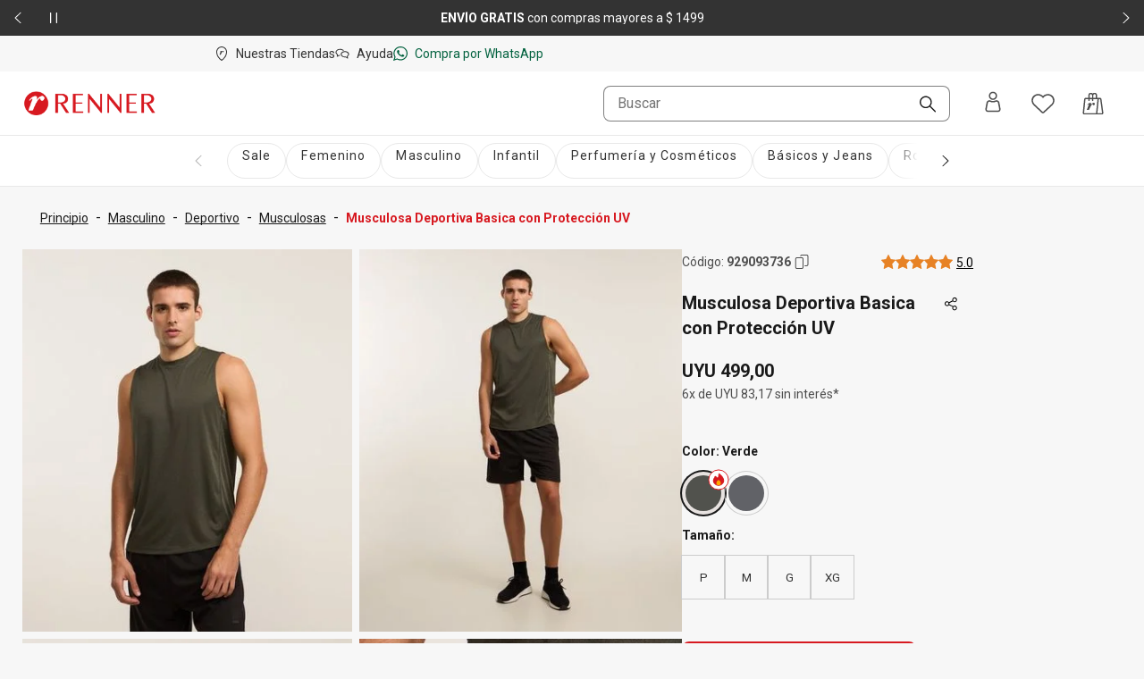

--- FILE ---
content_type: text/html; charset=utf-8
request_url: https://www.renner.com/uy/p/musculosa-deportiva-basica-con-proteccion-uv-cinza/542374066
body_size: 62676
content:
<!DOCTYPE html><html lang="es-UY" data-theme="default"><head><meta charSet="utf-8"/><meta name="viewport" content="width=device-width, initial-scale=1, minimum-scale=1, maximum-scale=1"/><link rel="stylesheet" href="/assets/navigational/_next/static/css/f6a2fdd51ed7fe2b.css" nonce="MWQzZTlkYjEtYmE1NS00YzQxLTg5YzctMGUzNzg4MTgzZGJm" data-precedence="next"/><link rel="stylesheet" href="/assets/navigational/_next/static/css/9899d6db577f68e2.css" nonce="MWQzZTlkYjEtYmE1NS00YzQxLTg5YzctMGUzNzg4MTgzZGJm" data-precedence="next"/><link rel="stylesheet" href="/assets/navigational/_next/static/css/b8e302d41b271438.css" nonce="MWQzZTlkYjEtYmE1NS00YzQxLTg5YzctMGUzNzg4MTgzZGJm" data-precedence="next"/><link rel="stylesheet" href="/assets/navigational/_next/static/css/cb2369630a40d515.css" nonce="MWQzZTlkYjEtYmE1NS00YzQxLTg5YzctMGUzNzg4MTgzZGJm" data-precedence="next"/><link rel="stylesheet" href="/assets/navigational/_next/static/css/3a92c0a3717d23e5.css" nonce="MWQzZTlkYjEtYmE1NS00YzQxLTg5YzctMGUzNzg4MTgzZGJm" data-precedence="next"/><link rel="stylesheet" href="/assets/navigational/_next/static/css/841fa331cddab314.css" nonce="MWQzZTlkYjEtYmE1NS00YzQxLTg5YzctMGUzNzg4MTgzZGJm" data-precedence="next"/><link rel="stylesheet" href="/assets/navigational/_next/static/css/5b406c84b503e990.css" nonce="MWQzZTlkYjEtYmE1NS00YzQxLTg5YzctMGUzNzg4MTgzZGJm" data-precedence="next"/><link rel="stylesheet" href="/assets/navigational/_next/static/css/40e58e636710c3f7.css" nonce="MWQzZTlkYjEtYmE1NS00YzQxLTg5YzctMGUzNzg4MTgzZGJm" data-precedence="next"/><link rel="stylesheet" href="/assets/navigational/_next/static/css/b0c29d0044da452a.css" nonce="MWQzZTlkYjEtYmE1NS00YzQxLTg5YzctMGUzNzg4MTgzZGJm" data-precedence="next"/><link rel="stylesheet" href="/assets/navigational/_next/static/css/5b1f49303315ce61.css" nonce="MWQzZTlkYjEtYmE1NS00YzQxLTg5YzctMGUzNzg4MTgzZGJm" data-precedence="next"/><link rel="stylesheet" href="/assets/navigational/_next/static/css/27fb09d704e3c4bb.css" nonce="MWQzZTlkYjEtYmE1NS00YzQxLTg5YzctMGUzNzg4MTgzZGJm" data-precedence="next"/><link rel="preload" as="script" fetchPriority="low" nonce="MWQzZTlkYjEtYmE1NS00YzQxLTg5YzctMGUzNzg4MTgzZGJm" href="/assets/navigational/_next/static/chunks/webpack-13e73dcdf3cb6785.js"/><script src="/assets/navigational/_next/static/chunks/1f2637e9-de0295ba995a2152.js" async="" nonce="MWQzZTlkYjEtYmE1NS00YzQxLTg5YzctMGUzNzg4MTgzZGJm"></script><script src="/assets/navigational/_next/static/chunks/5640-f7ea289c95ed1c78.js" async="" nonce="MWQzZTlkYjEtYmE1NS00YzQxLTg5YzctMGUzNzg4MTgzZGJm"></script><script src="/assets/navigational/_next/static/chunks/main-app-1b8a604476dce708.js" async="" nonce="MWQzZTlkYjEtYmE1NS00YzQxLTg5YzctMGUzNzg4MTgzZGJm"></script><script src="/assets/navigational/_next/static/chunks/179-df7a6cd2e069a8ae.js" async="" nonce="MWQzZTlkYjEtYmE1NS00YzQxLTg5YzctMGUzNzg4MTgzZGJm"></script><script src="/assets/navigational/_next/static/chunks/app/global-error-3790fe9d68b5b620.js" async="" nonce="MWQzZTlkYjEtYmE1NS00YzQxLTg5YzctMGUzNzg4MTgzZGJm"></script><script src="/assets/navigational/_next/static/chunks/app/%5Blang%5D/p/layout-fcffc40437667c50.js" async="" nonce="MWQzZTlkYjEtYmE1NS00YzQxLTg5YzctMGUzNzg4MTgzZGJm"></script><script src="/assets/navigational/_next/static/chunks/1078-ed5c2cc14339d1ac.js" async="" nonce="MWQzZTlkYjEtYmE1NS00YzQxLTg5YzctMGUzNzg4MTgzZGJm"></script><script src="/assets/navigational/_next/static/chunks/4007-dde93f45d252079e.js" async="" nonce="MWQzZTlkYjEtYmE1NS00YzQxLTg5YzctMGUzNzg4MTgzZGJm"></script><script src="/assets/navigational/_next/static/chunks/4136-67a08e137c9d9c4e.js" async="" nonce="MWQzZTlkYjEtYmE1NS00YzQxLTg5YzctMGUzNzg4MTgzZGJm"></script><script src="/assets/navigational/_next/static/chunks/7724-74c7abdbf1c870d3.js" async="" nonce="MWQzZTlkYjEtYmE1NS00YzQxLTg5YzctMGUzNzg4MTgzZGJm"></script><script src="/assets/navigational/_next/static/chunks/5621-31d2258c5b2e5b41.js" async="" nonce="MWQzZTlkYjEtYmE1NS00YzQxLTg5YzctMGUzNzg4MTgzZGJm"></script><script src="/assets/navigational/_next/static/chunks/1583-a8a82bc5e3a345e2.js" async="" nonce="MWQzZTlkYjEtYmE1NS00YzQxLTg5YzctMGUzNzg4MTgzZGJm"></script><script src="/assets/navigational/_next/static/chunks/6008-2444db132153ee60.js" async="" nonce="MWQzZTlkYjEtYmE1NS00YzQxLTg5YzctMGUzNzg4MTgzZGJm"></script><script src="/assets/navigational/_next/static/chunks/7193-e9cbb29e96facbe7.js" async="" nonce="MWQzZTlkYjEtYmE1NS00YzQxLTg5YzctMGUzNzg4MTgzZGJm"></script><script src="/assets/navigational/_next/static/chunks/1123-a279d74da81a0447.js" async="" nonce="MWQzZTlkYjEtYmE1NS00YzQxLTg5YzctMGUzNzg4MTgzZGJm"></script><script src="/assets/navigational/_next/static/chunks/1694-97aa0dae3c6a1e4b.js" async="" nonce="MWQzZTlkYjEtYmE1NS00YzQxLTg5YzctMGUzNzg4MTgzZGJm"></script><script src="/assets/navigational/_next/static/chunks/2353-3c19905042e8f72c.js" async="" nonce="MWQzZTlkYjEtYmE1NS00YzQxLTg5YzctMGUzNzg4MTgzZGJm"></script><script src="/assets/navigational/_next/static/chunks/747-ece76d9015c65370.js" async="" nonce="MWQzZTlkYjEtYmE1NS00YzQxLTg5YzctMGUzNzg4MTgzZGJm"></script><script src="/assets/navigational/_next/static/chunks/672-0fe62b94c7780824.js" async="" nonce="MWQzZTlkYjEtYmE1NS00YzQxLTg5YzctMGUzNzg4MTgzZGJm"></script><script src="/assets/navigational/_next/static/chunks/app/%5Blang%5D/page-bed86588f39bc7bb.js" async="" nonce="MWQzZTlkYjEtYmE1NS00YzQxLTg5YzctMGUzNzg4MTgzZGJm"></script><script src="/assets/navigational/_next/static/chunks/3303-5493e4af7b445d5e.js" async="" nonce="MWQzZTlkYjEtYmE1NS00YzQxLTg5YzctMGUzNzg4MTgzZGJm"></script><script src="/assets/navigational/_next/static/chunks/9261-99a846e7d4cb1775.js" async="" nonce="MWQzZTlkYjEtYmE1NS00YzQxLTg5YzctMGUzNzg4MTgzZGJm"></script><script src="/assets/navigational/_next/static/chunks/4141-a647fb35c2ae8dd6.js" async="" nonce="MWQzZTlkYjEtYmE1NS00YzQxLTg5YzctMGUzNzg4MTgzZGJm"></script><script src="/assets/navigational/_next/static/chunks/2864-02054e676264dea0.js" async="" nonce="MWQzZTlkYjEtYmE1NS00YzQxLTg5YzctMGUzNzg4MTgzZGJm"></script><script src="/assets/navigational/_next/static/chunks/app/layout-00f9a542a5513be6.js" async="" nonce="MWQzZTlkYjEtYmE1NS00YzQxLTg5YzctMGUzNzg4MTgzZGJm"></script><script src="/assets/navigational/_next/static/chunks/app/not-found-5e4dbc4e9ba2ed03.js" async="" nonce="MWQzZTlkYjEtYmE1NS00YzQxLTg5YzctMGUzNzg4MTgzZGJm"></script><script src="/assets/navigational/_next/static/chunks/8306-8fa965aed1b469eb.js" async="" nonce="MWQzZTlkYjEtYmE1NS00YzQxLTg5YzctMGUzNzg4MTgzZGJm"></script><script src="/assets/navigational/_next/static/chunks/6682-07eb191158509e39.js" async="" nonce="MWQzZTlkYjEtYmE1NS00YzQxLTg5YzctMGUzNzg4MTgzZGJm"></script><script src="/assets/navigational/_next/static/chunks/app/%5Blang%5D/p/%5B...path%5D/page-b1d97884fa85358d.js" async="" nonce="MWQzZTlkYjEtYmE1NS00YzQxLTg5YzctMGUzNzg4MTgzZGJm"></script><link rel="preload" href="https://www.googletagmanager.com/gtm.js?id=GTM-KT5W7SJQ" as="script" nonce="MWQzZTlkYjEtYmE1NS00YzQxLTg5YzctMGUzNzg4MTgzZGJm"/><link rel="preload" href="/api/scripts/apps-flyer.js?n=MWQzZTlkYjEtYmE1NS00YzQxLTg5YzctMGUzNzg4MTgzZGJm" as="script" nonce="MWQzZTlkYjEtYmE1NS00YzQxLTg5YzctMGUzNzg4MTgzZGJm"/><link rel="preload" href="/api/scripts/clarity.js?n=MWQzZTlkYjEtYmE1NS00YzQxLTg5YzctMGUzNzg4MTgzZGJm" as="script" nonce="MWQzZTlkYjEtYmE1NS00YzQxLTg5YzctMGUzNzg4MTgzZGJm"/><meta name="next-size-adjust" content=""/><meta name="theme-color" content="#ffffff"/><link rel="preconnect" href="https://img.lojasrenner.com.br" data-testid="img"/><link rel="preconnect" href="https://lrsa-media.lojasrenner.com.br" data-testid="lrsa-media"/><link rel="dns-prefetch" href="https://www.googletagmanager.com" data-testid="gtm"/><link rel="dns-prefetch" href="https://www.google-analytics.com" data-testid="analytics"/><link rel="preload" data-testid="link-preload" as="image" href="https://lrsa-media.lojasrenner.com.br/uri/medium_929093761_001_3_99d5e57753.jpg" fetchPriority="high"/><script data-testid="header-json-ld-organization" type="application/ld+json">{"@context":"https://schema.org","@type":"Organization","url":"https://www.renner.com/uy","logo":"https://lrsa-media.lojasrenner.com.br/logo_red3_be23ce1867.webp"}</script><script data-testid="header-json-ld-store" type="application/ld+json">{"@context":"https://schema.org","@type":"ClothingStore","url":"https://www.renner.com/uy","name":"Renner | Moda femenina, masculina, infantil y de perfumes","address":"Avenida 18 de Julio, 1301, Montevideo, Uruguay"}</script><script src="/assets/navigational/_next/static/chunks/polyfills-42372ed130431b0a.js" noModule="" nonce="MWQzZTlkYjEtYmE1NS00YzQxLTg5YzctMGUzNzg4MTgzZGJm"></script></head><body class="__className_d8bbf4"><div hidden=""><!--$?--><template id="B:0"></template><!--/$--></div><div class="strip-banner_containerStripBanner__qNrOA" role="region" aria-label="Área de carrusel" id="strip-banner-header"><div class="keen-slider"><button type="button" class="button-navigation_containerButtonNavigation__PQll6 button-navigation_left__Qydci button-navigation_dark__0BNlJ" aria-label="Elemento anterior - 2 de 2"><div class="button-navigation_arrowContainer__nCHss"><svg xmlns="http://www.w3.org/2000/svg" width="24" height="24" viewBox="0 0 24 24" fill="currentColor" class="button-navigation_icon__mqCBa black"><path d="m16 3-9 8.5c-.3.3-.3.8 0 1.1l9 8.4c.1.1.3.2.5.2s.4-.1.5-.2.2-.3.2-.5-.1-.4-.2-.5l-8.4-8L17 4c.3-.3.3-.8 0-1.1-.2-.2-.7-.2-1 .1"></path></svg></div></button><div class="strip-banner_buttonPlayPause__RKZJh containerButtonPlayPause"><button class="PausePlay_mainButton__EyfKJ" aria-label="Pausar banner giratorio" data-testid="play-pause-button"><div class="PausePlay_playButton__V1COe"><svg xmlns="http://www.w3.org/2000/svg" width="24" height="24" viewBox="0 0 24 24" fill="currentColor" class="PausePlay_icon__Al4vL PausePlay_fadeIn__kpwyR PausePlay_white__9JrZH" data-testid="icon-pause"><path d="M8 4v16c0 .6-.4 1-1 1s-1-.4-1-1V4c0-.6.4-1 1-1s1 .4 1 1m9-1c-.6 0-1 .4-1 1v16c0 .6.4 1 1 1s1-.4 1-1V4c0-.6-.4-1-1-1" fill-rule="evenodd"></path></svg></div></button></div><div class="keen-slider__slide strip-banner_slide__yRLwj" aria-hidden="false"><div class="strip_containerSlider__f3rvv strip_dark__Dkw0c"><a class="strip_contentLink__7QHMQ" id="447" order="1" label="&lt;p&gt;Obtené&lt;strong&gt; 10% OFF&lt;/strong&gt;* en tu primera compra mayor a&lt;strong&gt; $ 999&lt;/strong&gt; | cupón &lt;strong&gt;BIENVENIDO&lt;/strong&gt;&lt;/p&gt;" name="10% OFF* en tu primera compra mayor a $ 999 con el cupón HOLAPP" target="_self" href="/uy/l/novedades/lst00000042"><div><p>Obtené<strong> 10% OFF</strong>* en tu primera compra mayor a<strong> $ 999</strong> | cupón <strong>BIENVENIDO</strong></p></div></a></div></div><div class="keen-slider__slide strip-banner_slide__yRLwj" tabindex="-1" aria-hidden="true"><div class="strip_containerSlider__f3rvv strip_dark__Dkw0c"><a class="strip_contentLink__7QHMQ" id="152" order="2" label="&lt;p&gt;&lt;strong style=&quot;color: rgb(25, 25, 25); background-color: rgb(247, 247, 247);&quot;&gt;ENVÍO GRATIS &lt;/strong&gt;&lt;span style=&quot;color: rgb(25, 25, 25); background-color: rgb(247, 247, 247);&quot;&gt;con compras mayores a $ 1499&lt;/span&gt;&lt;/p&gt;" name="ENVÍO GRATIS con compras mayores a $ 1499" tabindex="-1" href="/uy/regulaciones" target="_blank"><div><p><strong>ENVÍO GRATIS </strong><span>con compras mayores a $ 1499</span></p></div></a></div></div><button type="button" class="button-navigation_containerButtonNavigation__PQll6 button-navigation_right__YF1bI button-navigation_dark__0BNlJ" aria-label="Elemento siguiente - 2 de 2"><div class="button-navigation_arrowContainer__nCHss"><svg xmlns="http://www.w3.org/2000/svg" width="24" height="24" viewBox="0 0 24 24" fill="currentColor" class="button-navigation_icon__mqCBa black"><path d="m8 21 9-8.5c.3-.3.3-.8 0-1.1L8 3c-.1-.1-.3-.2-.5-.2s-.4.1-.5.2-.2.3-.2.5.1.4.2.5l8.4 8L7 20c-.3.3-.3.8 0 1.1.2.2.7.2 1-.1"></path></svg></div></button></div><div class="visuallyHidden" aria-live="polite" tabindex="-1" aria-hidden="true"><p>Obtené<strong> 10% OFF</strong>* en tu primera compra mayor a<strong> $ 999</strong> | cupón <strong>BIENVENIDO</strong></p></div></div><header class="Header_header__vCg34" data-testid="headerContainer"><div class="Header_headerLinksContainer__SyzhF" data-testid="headerId"><div class="Header_headerLinks__QcfKF"><ul class="HeaderQuickLinks_links__QTnTo HeaderQuickLinks_linksLeft__jGH9M"><li class="HeaderQuickLinks_link__mkz0e"><a id="142" label="Nuestras Tiendas" name="Nuestras Tiendas" class="" href="/uy/nuestras-tiendas"><svg xmlns="http://www.w3.org/2000/svg" width="16" height="16" viewBox="0 0 24 24" fill="currentColor"><path d="M15.46 8.78c-.19.65-.7.92-1.07.89-.45-.05-.67-.49-.72-.86-.08-.15-.37-.14-.54.05-.65.71-1.17 1.63-1.41 2.08-.37.74-.8 1.7-1.28 2.9 0 0-.03.1-.16.1H8.67c-.07 0-.1-.02-.13-.06-.07-.08-.03-.16-.02-.17.06-.18 1.62-4.42 1.69-4.65.06-.17.02-.29-.11-.3-.05 0-.16.02-.45.26-.21.19-.56.56-.56.56-.09.11-.19 0-.22-.05-.03-.07-.06-.18.01-.27.74-1.09 1.79-1.61 2.22-1.69.63-.11.97.03 1.1.3.19.39-.03 1.21-.11 1.5.57-.93 1.12-1.35 1.34-1.49 1.5-.98 2.27.09 2.03.9m5.57.55c0 8.96-8.28 14.29-8.63 14.51-.12.08-.25.12-.4.12s-.29-.04-.41-.12c-.37-.24-8.63-5.56-8.63-14.51.01-5.13 4.06-9.3 9.03-9.3s9.03 4.17 9.04 9.3m-1.54 0c0-4.27-3.36-7.74-7.5-7.74s-7.5 3.47-7.5 7.74c0 7 5.95 11.78 7.5 12.9 1.55-1.13 7.5-5.9 7.5-12.9"></path></svg><span>Nuestras Tiendas</span></a></li><li class="HeaderQuickLinks_link__mkz0e"><a id="98" order="0" label="Ayuda" name="Ayuda" class="" href="https://contactanos-uydesk.renner.com/hc/es-uy" target="_blank" rel="noopener noreferrer"><svg xmlns="http://www.w3.org/2000/svg" width="16" height="16" viewBox="0 0 24 24" fill="currentColor"><path d="M8.65 5.6c1.9.1 3.5.8 4.6 1.7.5-.2 1.1-.4 1.7-.4-1.3-1.6-3.6-2.7-6.2-2.8-4.3-.2-7.9 2.2-8.1 5.5-.1 2 1.2 3.3 2.4 4.2l-.3 2.4c0 .3-.07.69.23.89.46.32 1.12-.06 1.3-.13.58-.29.25-.13 1.15-.63.3-.2.93-.63 1.13-.63h1.7l-.4-1.4h-1.3c-.4 0-.8.2-1.8.8-.12.05-.35.23-.49.28l.09-.58c.2-1.1.3-1.7-.2-2-1.4-1-2-2-2-3.1.1-2.4 3-4.3 6.5-4.1zm7.8 2.2c-3.9-.1-7.1 2.3-7.1 5.2s3.1 5.4 6.9 5.4h1.5c.3.1 1.4.9 1.9 1.2.3.2.47.33.7.5.3.22.72.27.95.19.6-.21.35-.99-.05-2.69-.1-.2-.2-.6-.2-.8v-.1c1.2-1 2.18-2.04 2.3-3.5.24-2.89-3-5.3-6.9-5.4m3.4 8.1c-.4.3-.3.8 0 2.2-1.1-.7-1.6-1.1-2-1.1h-1.5c-3 0-5.4-1.8-5.4-3.9s2.5-3.7 5.5-3.7 5.3 1.8 5.3 3.9c0 1-.7 1.6-1.9 2.6"></path></svg><span>Ayuda</span></a></li><li class="HeaderQuickLinks_link__mkz0e"><a id="133" order="0" label="Compra por WhatsApp" name="Compra por WhatsApp" class="HeaderQuickLinks_whatsappLink__LVk4g" href="https://api.whatsapp.com/send/?phone=59894283682&amp;text&amp;app_absent=0&amp;utm_source=LinkBio&amp;utm_medium=MKTCorp&amp;utm_campaign=Instagram_RennerUY_2022_Setembro_WhatsApp" target="_blank" rel="noopener noreferrer"><svg xmlns="http://www.w3.org/2000/svg" width="16" height="16" viewBox="0 0 24 24" fill="currentColor"><path d="M9.5 6.5C9.3 5.9 9 6 8.9 6h-.6c-.2 0-.5 0-.8.3s-1.1 1-1.1 2.4c-.1 1.5 1 2.9 1.1 3.1s2 3.4 5 4.7 3 .9 3.6.9 1.8-.7 2.1-1.3c.3-.7.3-1.3.2-1.4s-.3-.2-.6-.4-1.7-.9-2-1-.5-.2-.7.1-.8.9-1 1.1-.4.2-.7 0-1.3-.5-2.4-1.6c-.9-.8-1.4-1.8-1.6-2.1s0-.5.2-.6l.5-.5c.2-.2.2-.3.3-.5s.1-.4 0-.5-.6-1.6-.9-2.2m2.7-4.8c2.7 0 5.2 1 7.1 2.9s2.9 4.4 2.9 7.1-1 5.2-2.9 7c-1.9 1.9-4.4 2.9-7.1 2.9-1.7 0-3.4-.4-4.9-1.2l-.6-.4-.7.3-3.3 1 1-3.1.3-.7-.4-.7c-.9-1.5-1.4-3.3-1.4-5.1 0-2.7 1-5.2 2.9-7.1C7 2.8 9.5 1.7 12.2 1.7m0-1.7C5.7 0 .4 5.2.4 11.7c0 2.2.6 4.3 1.7 6L0 24l6.5-2.1c1.7.9 3.6 1.5 5.7 1.5 6.5 0 11.8-5.2 11.8-11.7S18.7 0 12.2 0" fill-rule="evenodd"></path></svg><span>Compra por WhatsApp</span></a></li></ul></div></div><div data-testid="header-navbar"><nav><div id="navShadow"></div><div class="HeaderNavbar_searchOverlay__QtD5q"></div><div id="spacingEmpty" class="HeaderNavbar_spacingEmpty__TQ83y"></div><div class="HeaderNavbar_headerBar__f41o7 HeaderNavbar_onlyOpen__qyuY4" id="navbar"><div class="HeaderNavbar_headerBarContainer__zZ_l_ container"><div class="HeaderNavbar_containerLogoExpanded__4kEYT" id="headerLogoContainer" data-testid="headerLogoContainer"></div><div class="HeaderNavbar_containerMenuExpanded__LwOmI"><div class="HeaderMenu_clickableButtonArea__h_5AU"><button class="HeaderMenu_hamburgerMenu__40yRm" aria-label="Menú"><svg xmlns="http://www.w3.org/2000/svg" width="24" height="24" viewBox="0 0 24 24" fill="currentColor"><path d="M4 6.31c0-.45.36-.81.8-.81h14.4c.44 0 .8.36.8.81s-.36.81-.8.81H4.8c-.44 0-.8-.36-.8-.81M4 12c0-.45.36-.81.8-.81h14.4c.44 0 .8.36.8.81s-.36.81-.8.81H4.8c-.44 0-.8-.36-.8-.81m.8 4.88c-.44 0-.8.36-.8.81s.36.81.8.81h14.4c.44 0 .8-.36.8-.81s-.36-.81-.8-.81z"></path></svg><span>Menú</span></button></div><div class="HeaderNavbar_containerMenuExpandedWrapper__atMWK"><div class="HeaderNavbar_containerLogoDesktop__oMZBX"></div><div class="HeaderSearchBar_modalContent__5ofa0"><div class="HeaderSearchBar_searchContainer__oENk1"><div class="ds-input-search-input-search-root"><input placeholder="Buscar" class="ds-input-search-input-search-input" id="inputSearch" data-testid="inputSearchHeader" value=""/><button class="ds-input-search-input-search-icon" aria-label="Buscar"><svg xmlns="http://www.w3.org/2000/svg" width="16" height="16" viewBox="0 0 24 24" fill="currentColor" class="ds-input-search-input-search-search-icon"><path d="M9.07.01C4.07.01.02 4.08.02 9.07c0 2.42.94 4.68 2.65 6.4s3.99 2.65 6.4 2.65c2.1 0 4.1-.71 5.7-2.03l7.63 7.63c.36.36.96.36 1.33 0s.36-.96 0-1.33l-7.63-7.63c1.31-1.61 2.03-3.6 2.03-5.71C18.13 4.06 14.06 0 9.07 0Zm5.08 14.15c-1.36 1.36-3.16 2.1-5.08 2.1s-3.73-.75-5.08-2.1-2.1-3.16-2.1-5.08.8-3.78 2.1-5.08S7.1 1.9 9.07 1.9c3.96 0 7.18 3.23 7.18 7.18 0 1.91-.75 3.73-2.1 5.08"></path></svg></button><span class="ds-visually-hidden-text" style="position:absolute;border:0;width:1px;height:1px;padding:0;margin:-1px;overflow:hidden;clip:rect(0, 0, 0, 0);white-space:nowrap;word-wrap:normal">Buscar</span></div></div><div class="HeaderSearchBar_mobileSearchIconButtonArea__xlNlb"><svg xmlns="http://www.w3.org/2000/svg" width="24" height="24" viewBox="0 0 24 24" fill="currentColor" class="HeaderSearchBar_mobileSearchIcon__Kr8Q4" data-testid="mobileSearchIcon"><path d="M9.07.01C4.07.01.02 4.08.02 9.07c0 2.42.94 4.68 2.65 6.4s3.99 2.65 6.4 2.65c2.1 0 4.1-.71 5.7-2.03l7.63 7.63c.36.36.96.36 1.33 0s.36-.96 0-1.33l-7.63-7.63c1.31-1.61 2.03-3.6 2.03-5.71C18.13 4.06 14.06 0 9.07 0Zm5.08 14.15c-1.36 1.36-3.16 2.1-5.08 2.1s-3.73-.75-5.08-2.1-2.1-3.16-2.1-5.08.8-3.78 2.1-5.08S7.1 1.9 9.07 1.9c3.96 0 7.18 3.23 7.18 7.18 0 1.91-.75 3.73-2.1 5.08"></path></svg></div><!--$!--><template data-dgst="BAILOUT_TO_CLIENT_SIDE_RENDERING"></template><!--/$--></div></div></div><div class="HeaderNavbar_notOpen__mV5Jd HeaderNavbar_containerLogo__ogXLk"></div><div class="HeaderUserContent_links__s44gB HeaderNavbar_notOpen__mV5Jd"><div class="HeaderUserContent_headerUserWrapper___MJQH"><div class="HeaderUserContent_myAccountButton__Aic8K" aria-label="Entra o regístrate"><span class="HeaderUserContent_iconAccount__KyyvO"></span><button type="button" aria-haspopup="dialog" aria-expanded="false" aria-controls="id-«Rj4cqlb»" data-state="closed" class="ds-popover-trigger" aria-label="Entra o regístrate"><svg xmlns="http://www.w3.org/2000/svg" width="24" height="24" viewBox="0 0 24 24" fill="currentColor"><path d="M12.01 9.83c2.54 0 4.6-2.06 4.6-4.6s-2.06-4.6-4.6-4.6-4.6 2.06-4.6 4.6 2.06 4.6 4.6 4.6m0-7.68c1.7 0 3.08 1.38 3.08 3.08s-1.38 3.08-3.08 3.08-3.08-1.38-3.08-3.08 1.38-3.08 3.08-3.08m8.52 17.6-1.31-6.83c-.02-.09-.04-.18-.06-.26-.35-1.4-1.6-2.41-3.04-2.45-.52-.03-1.02.06-1.5.26l-.14.06c-.79.33-1.62.51-2.48.52-.86 0-1.69-.18-2.48-.52l-.13-.06c-.48-.2-.98-.29-1.49-.26-1.44.04-2.7 1.05-3.04 2.44l-.06.27-1.31 6.83c-.17.89.06 1.81.64 2.51s1.43 1.1 2.34 1.1h11.07c.91 0 1.76-.4 2.34-1.1s.81-1.62.64-2.51zm-2.66-6.76-.25.14s.02.08.02.09l1.32 6.83c.08.42-.03.86-.3 1.19s-.68.52-1.11.52H6.47c-.43 0-.84-.19-1.11-.52s-.38-.77-.3-1.19l1.31-6.81s.02-.07.03-.11v-.07c.22-.71.85-1.22 1.57-1.26h.04c.23 0 .45.05.66.14 1.06.47 2.18.69 3.34.69s2.29-.22 3.35-.69c.22-.1.45-.15.69-.14.74.05 1.37.55 1.57 1.26l.26-.07z"></path></svg></button></div></div><button class="HeaderUserContent_buttonIcon__34UrE HeaderUserContent_wishlistHover__0OgJ2" aria-label="Acceso a tus favoritos"><svg xmlns="http://www.w3.org/2000/svg" width="24" height="24" viewBox="0 0 24 24" fill="currentColor"><path d="M12 4.68c.2-.2.4-.5.6-.7.9-.9 2.1-1.5 3.39-1.8h.2c1.6-.4 3.19-.1 4.59.7 2.2 1.3 3.39 3.7 3.19 6.21-.1 1.6-.9 3.1-2.1 4.2l-9.08 8.41c-.5.4-1.2.4-1.7 0l-8.97-8.41c-1.2-1.1-1.9-2.6-2.1-4.21-.2-2.5 1-4.91 3.19-6.21 1.4-.8 2.99-1.1 4.59-.7H8c1.3.3 2.4.9 3.39 1.8.2.2.4.4.6.7Z" fill-rule="evenodd"></path></svg></button><button class="HeaderMinicart_buttonIcon__w_JC4" aria-label="Acceso a la bolsa de compras"><svg xmlns="http://www.w3.org/2000/svg" width="24" height="24" viewBox="0 0 24 24" fill="currentColor"><path d="M13.6 11.35c.28.24.42.56.41.92-.02.57-.27 1.03-.78 1.32-.57.33-1.17.13-1.44-.46-.05-.12-.09-.25-.12-.38-.02-.1-.08-.15-.18-.17-.21-.04-.39.03-.53.18-.36.38-.67.79-.96 1.21-.6.86-1.06 1.78-1.49 2.72-.23.51-.46 1.03-.68 1.55-.09.2-.18.41-.27.61-.06.13-.11.16-.25.16h-2c-.18 0-.29-.13-.22-.31.63-1.64 1.26-3.28 1.88-4.92l.03-.07c.09-.23.17-.46.26-.69.02-.06.04-.13.04-.2 0-.15-.11-.23-.26-.18-.08.03-.15.07-.22.11-.24.16-.44.36-.64.56l-.13.13-.12.12-.09.09q-.12.12-.24 0c-.11-.11-.12-.28-.02-.41.23-.33.51-.64.81-.91.46-.42.97-.76 1.55-1.01.39-.17.8-.23 1.22-.18.49.06.73.32.75.8.01.37-.06.74-.15 1.1-.02.06-.03.12-.05.19l-.03.12c.04-.05.07-.1.11-.16l.24-.33c.34-.45.72-.87 1.18-1.2.38-.27.79-.49 1.26-.57.42-.07.82-.02 1.15.26Zm9.47 12.18c-.36.41-.88.65-1.42.65H2.36c-.53 0-1.05-.23-1.4-.62-.36-.4-.53-.93-.48-1.46L2.03 7.08c.1-.97.91-1.69 1.88-1.69H6.7V2.66C6.71 1.1 7.98-.17 9.54-.17c.8 0 1.55.33 2.09.92.54-.58 1.29-.92 2.09-.92 1.56 0 2.83 1.27 2.83 2.83v2.73h3.03c.94 0 1.74.7 1.87 1.63l2.07 15.01c.07.54-.09 1.09-.45 1.5M12.37 5.39h2.68V2.66c0-.74-.6-1.34-1.34-1.34s-1.32.57-1.34 1.3v2.76Zm-4.17 0h2.68V2.66c-.02-.77-.61-1.34-1.34-1.34s-1.34.6-1.34 1.34zm7.13 17.3 1.63-15.8h-4.59v1.5c0 .41-.33.75-.75.75s-.75-.33-.75-.75v-1.5H8.19v1.5c0 .41-.33.75-.75.75s-.75-.33-.75-.75v-1.5H3.91c-.2 0-.37.15-.39.36L1.97 22.26c-.01.11.02.22.1.31.08.08.18.13.29.13h12.96Zm6.71-.45L19.97 7.23c-.03-.2-.2-.34-.39-.34h-1.11l-1.63 15.8h4.82c.12 0 .22-.05.3-.14s.11-.2.09-.31Z"></path></svg></button></div></div></div></nav></div><div class="HeaderNavbar_containerMenuDesktop__x8K9Y"></div></header><div class="menu-categories_wrapperMenu__X17RS"><div class="menu-categories_overlay___oc9_" data-testid="overlay"></div><div class="menu-categories_sidebar__EJNhm" data-testid="sidebar" tabindex="0"><div class="menu-categories_wrapper__JYdqz"><h2>Menú</h2><button class="menu-categories_buttonClose__o1zGf" aria-label="Cerrar menu"><svg xmlns="http://www.w3.org/2000/svg" width="16" height="16" viewBox="0 0 24 24" fill="currentColor"><path d="m13.18 12 8.08-8.08c.32-.32.32-.85 0-1.18-.32-.32-.85-.32-1.18 0L12 10.82 3.92 2.74c-.32-.32-.85-.33-1.18 0-.33.32-.33.85 0 1.18L10.82 12l-8.08 8.08c-.32.33-.32.85 0 1.18.16.16.38.24.59.24s.43-.08.59-.24L12 13.18l8.08 8.08c.33.32.85.32 1.18 0 .32-.33.32-.85 0-1.18z"></path></svg></button></div><div class="menu-categories_wrapperSidebar__6ujWZ"><!--$!--><template data-dgst="BAILOUT_TO_CLIENT_SIDE_RENDERING"></template><!--/$--></div></div></div><script data-testid="pdp-json-ld" type="application/ld+json">{"@context":"https://schema.org","@type":"Product","name":"Musculosa Deportiva Basica con Protección UV","image":["https://lrsa-media.lojasrenner.com.br/uri/medium_929093761_001_3_99d5e57753.jpg","https://lrsa-media.lojasrenner.com.br/uri/medium_929093761_001_4_a6fe90e323.jpg","https://lrsa-media.lojasrenner.com.br/uri/medium_929093761_001_5_e80d8e5f45.jpg","https://lrsa-media.lojasrenner.com.br/uri/medium_929093761_001_6_2e6095db1a.jpg","https://lrsa-media.lojasrenner.com.br/uri/medium_929093761_001_7_9de7f0a71a.jpg","https://lrsa-media.lojasrenner.com.br/uri/medium_929093761_001_13_ea8dadf312.jpg","https://lrsa-media.lojasrenner.com.br/uri/medium_929093761_001_14_20a2bb2cad.jpg"],"sku":"929093736","aggregateRating":{"@type":"AggregateRating","ratingValue":5,"reviewCount":1},"brand":"Get Over","offers":{"@type":"Offer","priceCurrency":"UYU","url":"https://www.renner.com/uy/p/musculosa-deportiva-basica-con-proteccion-uv/542374066/929093736","price":"499.00","itemCondition":"https://schema.org/NewCondition","availability":"InStock","priceSpecification":{"@type":"UnitPriceSpecification","priceType":"https://schema.org/ListPrice","price":"499.00","priceCurrency":"UYU"}}}</script><div class="Breadcrumb_wrapper__SWFCd"><div class="container"><ol class="Breadcrumb_container__tse8K" itemScope="" itemType="https://schema.org/BreadcrumbList" aria-label="breadcrumb"><li class="Breadcrumb_previous-button__56Ont"><a role="button" class="Breadcrumb_previous-button-icon__pP19t"><svg xmlns="http://www.w3.org/2000/svg" width="16" height="16" viewBox="0 0 24 24" fill="currentColor" aria-hidden="true" focusable="false"><path d="m16 3-9 8.5c-.3.3-.3.8 0 1.1l9 8.4c.1.1.3.2.5.2s.4-.1.5-.2.2-.3.2-.5-.1-.4-.2-.5l-8.4-8L17 4c.3-.3.3-.8 0-1.1-.2-.2-.7-.2-1 .1"></path></svg><span class="ds-visually-hidden-text" style="position:absolute;border:0;width:1px;height:1px;padding:0;margin:-1px;overflow:hidden;clip:rect(0, 0, 0, 0);white-space:nowrap;word-wrap:normal">Volver a la página Musculosas</span></a></li><li itemScope="" itemProp="itemListElement" itemType="https://schema.org/ListItem"><a title="Principio" class="Breadcrumb_link__g4o3e" href="/uy"><span itemProp="name">Principio</span></a><meta itemProp="position" content="1"/><meta itemProp="item" content="https://www.renner.com/uy/"/></li><li class="Breadcrumb_separator__obgql" aria-hidden="true">-</li><li itemScope="" itemProp="itemListElement" itemType="https://schema.org/ListItem"><a title="Masculino" class="Breadcrumb_link__g4o3e" href="/uy/c/masculino/cat200009uy"><span itemProp="name">Masculino</span></a><meta itemProp="position" content="2"/><meta itemProp="item" content="https://www.renner.com/uy/c/masculino/cat200009uy"/></li><li class="Breadcrumb_separator__obgql" aria-hidden="true">-</li><li itemScope="" itemProp="itemListElement" itemType="https://schema.org/ListItem"><a title="Deportivo" class="Breadcrumb_link__g4o3e" href="/uy/c/masculino/deportivo/cat360012uy"><span itemProp="name">Deportivo</span></a><meta itemProp="position" content="3"/><meta itemProp="item" content="https://www.renner.com/uy/c/masculino/deportivo/cat360012uy"/></li><li class="Breadcrumb_separator__obgql" aria-hidden="true">-</li><li itemScope="" itemProp="itemListElement" itemType="https://schema.org/ListItem"><a title="Musculosas" class="Breadcrumb_link__g4o3e" href="/uy/c/masculino/deportivo/musculosas/cat360083uy"><span itemProp="name">Musculosas</span></a><meta itemProp="position" content="4"/><meta itemProp="item" content="https://www.renner.com/uy/c/masculino/deportivo/musculosas/cat360083uy"/></li><li class="Breadcrumb_separator__obgql" aria-hidden="true">-</li><li itemScope="" itemProp="itemListElement" itemType="https://schema.org/ListItem"><a title="Musculosa Deportiva Basica con Protección UV" class="Breadcrumb_link__g4o3e"><span itemProp="name">Musculosa Deportiva Basica con Protección UV</span></a><meta itemProp="position" content="5"/><meta itemProp="item" content="https://www.renner.com/uy/p/musculosa-deportiva-basica-con-proteccion-uv/542374066/929093736"/></li></ol></div></div><div class="ProductDetails_container__WtzA7 containerDesk"><div class="ProductDetailsImage_wrapper__nsdpT" aria-label="Fotos del producto"><div class="ProductDetailsImage_imageBox__N2afh"><div><button class="ProductDetailsImage_buttonWishlist__w3rll WishlistButton_button__aA_5N"><div class="WishlistButton_buttonWrapper__iUebp"><svg xmlns="http://www.w3.org/2000/svg" width="24" height="24" viewBox="0 0 24 24" fill="currentColor" class="WishlistButton_icon__w9dGY"><path d="m12 20.15 8.81-8.13c.88-.82 1.42-1.93 1.53-3.11.16-1.82-.75-3.61-2.36-4.54-1.04-.6-2.26-.8-3.44-.55l-.2.04c-1.24.27-2.33.96-3.09 1.95l-.14.18c-.27.35-.67.55-1.1.55s-.83-.2-1.1-.55l-.14-.18c-.76-.99-1.86-1.68-3.09-1.95l-.2-.04c-1.18-.25-2.4-.06-3.44.55-1.61.94-2.52 2.72-2.36 4.54.1 1.18.64 2.3 1.53 3.11l8.81 8.13zm0-15.47c.2-.25.41-.49.64-.71.93-.9 2.09-1.52 3.36-1.79l.2-.04c1.56-.34 3.2-.08 4.58.73 2.16 1.26 3.41 3.67 3.2 6.19-.14 1.62-.88 3.14-2.07 4.24l-9.07 8.37c-.47.44-1.2.44-1.68 0L2.09 13.3C.9 12.19.16 10.68.02 9.06c-.22-2.51 1.03-4.93 3.2-6.19 1.38-.81 3.02-1.06 4.58-.73l.2.04c1.27.27 2.43.9 3.36 1.79.23.22.44.45.64.71" fill-rule="evenodd"></path></svg><span class="visuallyHidden" aria-live="polite">Favorito</span></div></button></div><div class="ImageCarousel_slider__3XEwd ProductDetailsImage_carouselSlider__GzWvX ProductDetailsImage_showArrows__9sGpa"><div class="ImageCarousel_container__jLOrW ProductDetailsImage_carousel__C5QHp slider-nav-loop"><div data-index="0"><picture id="«R595nmrmclb»"><img width="397" height="460" loading="eager" alt="Musculosa Deportiva Basica con Protección UV 1" src="https://lrsa-media.lojasrenner.com.br/uri/medium_929093761_001_3_99d5e57753.jpg" fetchPriority="high" decoding="async"/></picture></div><div data-index="1"><picture id="«R995nmrmclb»"><img width="397" height="460" loading="lazy" alt="Musculosa Deportiva Basica con Protección UV 2" src="https://lrsa-media.lojasrenner.com.br/uri/medium_929093761_001_4_a6fe90e323.jpg"/></picture></div><div data-index="2"><picture id="«Rd95nmrmclb»"><img width="397" height="460" loading="lazy" alt="Musculosa Deportiva Basica con Protección UV 3" src="https://lrsa-media.lojasrenner.com.br/uri/medium_929093761_001_5_e80d8e5f45.jpg"/></picture></div><div data-index="3"><picture id="«Rh95nmrmclb»"><img width="397" height="460" loading="lazy" alt="Musculosa Deportiva Basica con Protección UV 4" src="https://lrsa-media.lojasrenner.com.br/uri/medium_929093761_001_6_2e6095db1a.jpg"/></picture></div><div data-index="4"><picture id="«Rl95nmrmclb»"><img width="397" height="460" loading="lazy" alt="Musculosa Deportiva Basica con Protección UV 5" src="https://lrsa-media.lojasrenner.com.br/uri/medium_929093761_001_7_9de7f0a71a.jpg"/></picture></div><div data-index="5"><picture id="«Rp95nmrmclb»"><img width="397" height="460" loading="lazy" alt="Musculosa Deportiva Basica con Protección UV 6" src="https://lrsa-media.lojasrenner.com.br/uri/medium_929093761_001_13_ea8dadf312.jpg"/></picture></div><div data-index="6"><picture id="«Rt95nmrmclb»"><img width="397" height="460" loading="lazy" alt="Musculosa Deportiva Basica con Protección UV 7" src="https://lrsa-media.lojasrenner.com.br/uri/medium_929093761_001_14_20a2bb2cad.jpg"/></picture></div></div><button type="button" class="ImageCarousel_sliderNav__07c_p ProductDetailsImage_arrowLeft__eZzu4 slide-previous-arrow" aria-label="previous"><span><svg xmlns="http://www.w3.org/2000/svg" width="24" height="24" viewBox="0 0 24 24" fill="currentColor"><path d="m16 3-9 8.5c-.3.3-.3.8 0 1.1l9 8.4c.1.1.3.2.5.2s.4-.1.5-.2.2-.3.2-.5-.1-.4-.2-.5l-8.4-8L17 4c.3-.3.3-.8 0-1.1-.2-.2-.7-.2-1 .1"></path></svg></span></button><button type="button" class="ImageCarousel_sliderNav__07c_p ImageCarousel_next__6UHgs ProductDetailsImage_arrowRight___NIY6 slide-next-arrow" aria-label="next"><span><svg xmlns="http://www.w3.org/2000/svg" width="24" height="24" viewBox="0 0 24 24" fill="currentColor"><path d="m16 3-9 8.5c-.3.3-.3.8 0 1.1l9 8.4c.1.1.3.2.5.2s.4-.1.5-.2.2-.3.2-.5-.1-.4-.2-.5l-8.4-8L17 4c.3-.3.3-.8 0-1.1-.2-.2-.7-.2-1 .1"></path></svg></span></button></div><ul class="SlideCarouselIndicator_dots__xo_2r SlideCarouselIndicator_indicators__bSM9F"><li></li><li></li><li></li><li></li><li></li><li></li><li></li></ul><div class="product-note_productNote__n5qpp"><div class="product-note_productNoteOption__vQCKT" aria-label="Calificado 5 estrellas por 1 personas, toca dos veces para acceder a las calificaciones." tabindex="0"><svg xmlns="http://www.w3.org/2000/svg" width="24" height="24" viewBox="0 0 24 24" fill="currentColor" class="product-note_icon__wnjW5 product-note_iconRating__xrS0Z"><path d="M23.97 9.06c-.09-.28-.33-.49-.62-.53l-7.27-1L12.69.42c-.12-.26-.38-.42-.68-.42s-.56.16-.68.42L7.94 7.53l-7.28 1c-.29.04-.52.24-.62.53-.09.29-.02.61.18.82l5.33 5.57-1.45 7.59c-.06.3.05.61.28.79.23.19.55.21.8.08l6.81-3.56 6.81 3.56c.11.05.22.08.34.08.17 0 .33-.06.46-.17.23-.19.34-.49.28-.78l-1.45-7.59 5.33-5.57c.21-.21.28-.52.19-.82h.01Z"></path></svg><p aria-hidden="true"><span>5</span> (<!-- -->1<!-- -->)</p></div></div><button class="ds-button-container ds-button-secondary ds-button-medium ProductDetailsImage_loadMoreButton__fvi29" aria-disabled="false">Mostrar más fotos</button></div></div><div class="ProductDetails_lateralInformation__ISF6M"><div class="ProductInfo_lateralContainer__JrY8S"><div class="ProductCode_container__yWQDY" id="product-code"><div tabindex="0"><div class="tooltip_tooltip__esbo2"><span class="ProductCode_skuButton__7zwyO">Código<!-- -->: <strong> <!-- -->929093736</strong><span class="ProductCode_containerIcon__gkckf" aria-describedby="sku-tip"><svg xmlns="http://www.w3.org/2000/svg" width="24" height="24" viewBox="0 0 24 24" fill="currentColor" class="ProductCode_copyIcon__nn3DW"><path d="M12.23 4.45H3.98c-1.52 0-2.75 1.23-2.75 2.75v14.07c0 1.52 1.23 2.75 2.75 2.75h8.25c1.5 0 2.72-1.21 2.75-2.7V7.2c0-1.52-1.23-2.75-2.75-2.75m1.25 16.82c0 .69-.56 1.25-1.25 1.25H3.98c-.69 0-1.25-.56-1.25-1.25V7.2c0-.69.56-1.25 1.25-1.25h8.25c.69 0 1.25.57 1.25 1.26zm9.7-18.52v13.93c-.03 1.5-1.24 2.7-2.75 2.7h-3.44v-1.5h3.44c.69 0 1.25-.56 1.25-1.25V2.76c0-.69-.56-1.25-1.25-1.25h-8.3c-.58 0-1.04.4-1.18.93H9.41C9.57 1.07 10.72 0 12.13 0h8.29c1.52 0 2.75 1.23 2.75 2.75z"></path></svg><div id="live-region" aria-live="off" class="ProductCode_liveRegion__Km0J8"></div></span></span></div></div><span id="sku-tip" class="ProductCode_srOnly__KetpI">Toca dos veces para copiar</span></div><div class="ProductTitle_wrapper__U5X5c"><h1 class="ProductTitle_title__py4nC">Musculosa Deportiva Basica con Protección UV</h1><div class="ProductTitle_iconShare___euyN"><button class="ShareButton_shareIconBox__BPvJD" aria-label="Toca dos veces para compartir de forma externa" data-testid="ShareButton"><span><svg xmlns="http://www.w3.org/2000/svg" width="24" height="24" viewBox="0 0 24 24" fill="currentColor"><path d="M16.6 13.6c-1 0-1.8.3-2.5.9l-6.3-3.1c0-.3.2-.7.2-1s0-.7-.2-1l5.9-2.9c.7.8 1.8 1.3 3 1.3 2.2 0 4-1.8 4-4s-1.8-4-4-4-4 1.8-4 4 0 .9.2 1.3L7.1 7.9c-.7-1-1.9-1.6-3.2-1.6-2.2 0-4 1.8-4 4s1.8 4 4 4 2.4-.6 3.2-1.6l6 2.9c-.3.6-.5 1.2-.5 1.9 0 2.2 1.8 4 4 4s4-1.8 4-4-1.8-4-4-4Zm0-12.1c1.4 0 2.5 1.1 2.5 2.5S18 6.5 16.6 6.5 14.1 5.4 14.1 4s1.1-2.5 2.5-2.5M4 12.9c-1.4 0-2.5-1.1-2.5-2.5S2.6 7.9 4 7.9 6.5 9 6.5 10.4 5.4 12.9 4 12.9m12.6 7.2c-1.4 0-2.5-1.1-2.5-2.5s1.1-2.5 2.5-2.5 2.5 1.1 2.5 2.5-1.1 2.5-2.5 2.5"></path></svg></span></button></div></div><div class="ProductPrice_boxPrice__lzJDR"><div class="ProductPrice_listPrice__D0M01"><span>UYU 499,00</span></div></div><div class="ProductInstallment_boxInstallments__IkP_n"><!--$?--><template id="B:1"></template><!--/$--></div><div class="product-details-attribute-selector_container__u3ro6"><div><div data-testid="product-details-attribute-wrapper" class="product-details-attribute-selector_wrapper__CvfNa"><h2 class="product-details-attribute-selector_title__B_5y7">Color<!-- -->: <strong>Verde</strong></h2><div data-testid="product-details-attribute-wrapper-selectors" class="product-details-attribute-selector_wrapperSelectors__Gp03r"><div class="tooltip_tooltip__esbo2"><span class="product-details-attribute-selector_colorTooltip__FytAg" aria-label="Verde"><div class="input-color_wrapper__cxecd"><span role="img" class="input-color_highlight__GWu_j" aria-label="Icono de fuego para productos de tendencia"><img alt="Icono de fuego para productos de tendencia" loading="lazy" width="24" height="24" decoding="async" data-nimg="1" style="color:transparent" src="/static/image/hot-color.svg"/></span><label id="id-«R565c65nmrmclb»-label" data-checked="true" title="Verde" aria-label="Verde" class="ds-button-input-container ds-button-input-circle-size-large ds-button-input-label" data-disabled="false"><button type="button" role="radio" aria-checked="true" data-state="checked" data-disabled="false" value="transparent" class="ds-button-input-shape ds-button-input-circle ds-button-input-circle-size-large" aria-label="Verde" data-sku="929093736" tabindex="0" id="id-«R565c65nmrmclb»" aria-labelledby="id-«R565c65nmrmclb»-label"><span data-state="checked" data-disabled="false" class="ds-button-input-indicator ds-button-input-circle" style="background-color:transparent"></span></button><input type="radio" aria-hidden="true" style="transform:translateX(-100%);position:absolute;pointer-events:none;opacity:0;margin:0" tabindex="-1" class="ds-radio-input-hidden" checked="" value="transparent"/><span title="" class="ds-button-input-ellipsis"></span></label></div></span></div><div class="tooltip_tooltip__esbo2"><span class="product-details-attribute-selector_colorTooltip__FytAg" aria-label="Gris"><div class="input-color_wrapper__cxecd"><label id="id-«R5a5c65nmrmclb»-label" data-checked="false" title="Gris" aria-label="Gris" class="ds-button-input-container ds-button-input-circle-size-large ds-button-input-label" data-disabled="false"><button type="button" role="radio" aria-checked="false" data-state="unchecked" data-disabled="false" value="transparent" class="ds-button-input-shape ds-button-input-circle ds-button-input-circle-size-large" aria-label="Gris" data-sku="548240608" tabindex="0" id="id-«R5a5c65nmrmclb»" aria-labelledby="id-«R5a5c65nmrmclb»-label"><span data-state="unchecked" data-disabled="false" class="ds-button-input-indicator ds-button-input-circle" style="background-color:transparent"></span></button><input type="radio" aria-hidden="true" style="transform:translateX(-100%);position:absolute;pointer-events:none;opacity:0;margin:0" tabindex="-1" class="ds-radio-input-hidden" value="transparent"/><span title="" class="ds-button-input-ellipsis"></span></label></div></span></div></div></div></div><div><div data-testid="product-details-attribute-wrapper" class="product-details-attribute-selector_wrapper__CvfNa"><h2 class="product-details-attribute-selector_title__B_5y7">Tamaño<!-- -->: <strong></strong></h2><div data-testid="product-details-attribute-wrapper-selectors" class="product-details-attribute-selector_wrapperSelectors__Gp03r"><div class=""><label data-checked="false" class="ds-button-input-container ds-button-input-label" data-disabled="false"><button type="button" role="radio" aria-checked="false" data-state="unchecked" data-disabled="false" value="P" class="ds-button-input-shape ds-button-input-shape-modify ds-button-input-square-size-large" aria-label="P" data-sku="929093779" id="id-«R66c65nmrmclb»" aria-labelledby="id-«R66c65nmrmclb»-label" data-size="false">P</button><input type="radio" aria-hidden="true" style="transform:translateX(-100%);position:absolute;pointer-events:none;opacity:0;margin:0" tabindex="-1" class="ds-radio-input-hidden" value="P"/></label></div><div class=""><label data-checked="false" class="ds-button-input-container ds-button-input-label" data-disabled="false"><button type="button" role="radio" aria-checked="false" data-state="unchecked" data-disabled="false" value="M" class="ds-button-input-shape ds-button-input-shape-modify ds-button-input-square-size-large" aria-label="M" data-sku="929093761" id="id-«Ra6c65nmrmclb»" aria-labelledby="id-«Ra6c65nmrmclb»-label" data-size="false">M</button><input type="radio" aria-hidden="true" style="transform:translateX(-100%);position:absolute;pointer-events:none;opacity:0;margin:0" tabindex="-1" class="ds-radio-input-hidden" value="M"/></label></div><div class=""><label data-checked="false" class="ds-button-input-container ds-button-input-label" data-disabled="false"><button type="button" role="radio" aria-checked="false" data-state="unchecked" data-disabled="false" value="G" class="ds-button-input-shape ds-button-input-shape-modify ds-button-input-square-size-large" aria-label="G" data-sku="929093752" id="id-«Re6c65nmrmclb»" aria-labelledby="id-«Re6c65nmrmclb»-label" data-size="false">G</button><input type="radio" aria-hidden="true" style="transform:translateX(-100%);position:absolute;pointer-events:none;opacity:0;margin:0" tabindex="-1" class="ds-radio-input-hidden" value="G"/></label></div><div class=""><label data-checked="false" class="ds-button-input-container ds-button-input-label" data-disabled="false"><button type="button" role="radio" aria-checked="false" data-state="unchecked" data-disabled="false" value="XG" class="ds-button-input-shape ds-button-input-shape-modify ds-button-input-square-size-large" aria-label="XG" data-sku="929093736" id="id-«Ri6c65nmrmclb»" aria-labelledby="id-«Ri6c65nmrmclb»-label" data-size="false">XG</button><input type="radio" aria-hidden="true" style="transform:translateX(-100%);position:absolute;pointer-events:none;opacity:0;margin:0" tabindex="-1" class="ds-radio-input-hidden" value="XG"/></label></div></div></div></div></div><div class="BuyButton_wrapper__b0DZj"><div class="BuyButton_buttonWrapper__qBOFP BuyButton_fullWidth__9NBFm"><button id="buyButton" data-testid="buy-button" class="ds-button-container ds-button-cta ds-button-medium BuyButton_fullWidth__9NBFm" aria-disabled="false">AGREGAR A LA BOLSA</button><div class="BuyButton_wrapperClassName__4otrr"><button class="BuyButton_buttonWishlist__KJnac WishlistButton_button__aA_5N"><div class="WishlistButton_buttonWrapper__iUebp"><svg xmlns="http://www.w3.org/2000/svg" width="24" height="24" viewBox="0 0 24 24" fill="currentColor" class="WishlistButton_icon__w9dGY"><path d="m12 20.15 8.81-8.13c.88-.82 1.42-1.93 1.53-3.11.16-1.82-.75-3.61-2.36-4.54-1.04-.6-2.26-.8-3.44-.55l-.2.04c-1.24.27-2.33.96-3.09 1.95l-.14.18c-.27.35-.67.55-1.1.55s-.83-.2-1.1-.55l-.14-.18c-.76-.99-1.86-1.68-3.09-1.95l-.2-.04c-1.18-.25-2.4-.06-3.44.55-1.61.94-2.52 2.72-2.36 4.54.1 1.18.64 2.3 1.53 3.11l8.81 8.13zm0-15.47c.2-.25.41-.49.64-.71.93-.9 2.09-1.52 3.36-1.79l.2-.04c1.56-.34 3.2-.08 4.58.73 2.16 1.26 3.41 3.67 3.2 6.19-.14 1.62-.88 3.14-2.07 4.24l-9.07 8.37c-.47.44-1.2.44-1.68 0L2.09 13.3C.9 12.19.16 10.68.02 9.06c-.22-2.51 1.03-4.93 3.2-6.19 1.38-.81 3.02-1.06 4.58-.73l.2.04c1.27.27 2.43.9 3.36 1.79.23.22.44.45.64.71" fill-rule="evenodd"></path></svg><span class="visuallyHidden" aria-live="polite">Favorito</span></div></button></div></div></div><div class="FloatingButtonWrapper_wrapper__t_7_g"></div><div class="SellerBrand_brandContainer__Gw5_K"><button class="SellerBrand_info__5SCY_ SellerBrand_cursor__j3nTh"><img alt="Get Over" loading="lazy" width="83" height="38" decoding="async" data-nimg="1" style="color:transparent" srcSet="/_next/image?url=https%3A%2F%2Flrsa-media.lojasrenner.com.br%2Furi%2Fbanner_001_Get_Over_marca_produto3_ea6c550a0b.png&amp;w=96&amp;q=75 1x, /_next/image?url=https%3A%2F%2Flrsa-media.lojasrenner.com.br%2Furi%2Fbanner_001_Get_Over_marca_produto3_ea6c550a0b.png&amp;w=256&amp;q=75 2x" src="/_next/image?url=https%3A%2F%2Flrsa-media.lojasrenner.com.br%2Furi%2Fbanner_001_Get_Over_marca_produto3_ea6c550a0b.png&amp;w=256&amp;q=75"/><div class="SellerBrand_line__g8N13"></div><div class="SellerBrand_text__2ZEvk">Vendido y entregado por<!-- --> <span class="SellerBrand_brandName__uolx3">Renner</span></div></button></div></div><div class="ProductShipping_containerShipping__d8aCN"><div class="ProductShipping_shippingWrapper__2_KfV"><h2>Simulación de entrega</h2><div class="ProductShipping_shippingInnerContainer__KTM_L"><div class="ds-text-field-form-control ProductShipping_input__fMUFV"><div class="ds-text-field-input-container"><input placeholder=" " data-invalid="false" aria-labelledby="id-«R5a5nmrmclb»-label" aria-describedby="id-«R5a5nmrmclb»-helper-text" class="ds-text-field-input" data-size="false" maxLength="5" value=""/><label id="id-«R5a5nmrmclb»-label" class="ds-text-field-label ds-text-field-floating-label">Código postal</label><fieldset aria-hidden="true" class="ds-text-field-fieldset" data-size="false"><legend><span>Código postal</span></legend></fieldset></div></div><button class="ds-button-container ds-button-secondary ds-button-medium ProductShipping_buttonSearch__6g5Yp" aria-disabled="false">CONSULTAR</button></div><div class="ProductShipping_postalCode__FbVyj" role="button">No sé el CP</div></div></div><div class="AboutProduct_container__UPX2i"><div class="AboutProduct_wrapper__mb_ZP"><h2 class="AboutProduct_title__b7djF">Sobre el producto</h2></div><div class="AboutProduct_links__CUDT8"><button data-testid="product-about-button" title="Descripción" class="product-about-button_button__xh6ee"><div class="product-about-button_buttonContent__lpofB"><svg xmlns="http://www.w3.org/2000/svg" width="24" height="24" viewBox="0 0 24 24" fill="currentColor"><path d="M20.51 3.49c-4.69-4.67-12.32-4.67-17 0-4.67 4.69-4.67 12.32 0 17 4.67 4.67 12.32 4.67 16.99 0s4.67-12.32 0-16.99h.01Zm-1.06 15.9c-4.09 4.09-10.78 4.09-14.87 0C.49 15.32.49 8.62 4.58 4.54 8.65.47 15.36.47 19.44 4.55c4.09 4.09 4.09 10.78 0 14.87h.01v-.02Zm-4.76-14.8c.06.16.08.32.08.49 0 .44-.14.87-.4 1.23-.13.18-.29.32-.49.42s-.41.14-.63.13c-.18.02-.36 0-.53-.08-.17-.07-.32-.17-.44-.31-.2-.28-.31-.63-.29-.98 0-.43.14-.85.43-1.18.14-.16.31-.28.5-.37.19-.08.4-.13.61-.12.17 0 .33.02.49.08s.3.15.42.27c.11.12.2.26.26.42zm-.61 12.7.24.44-.04.14c-.52.37-1.14.79-1.85 1.27-.48.34-1 .64-1.54.89-.25.11-.53.17-.8.18-.13 0-.25-.02-.37-.07-.11-.06-.21-.14-.28-.25-.15-.25-.22-.54-.21-.83 0-.39.05-.78.13-1.16.09-.43.27-1.18.55-2.25.41-1.37.72-2.77.93-4.19v-.11s-.03-.07-.05-.1-.06-.05-.09-.07c-.04-.02-.07-.02-.11-.02-.28 0-.92.36-1.93 1.07H8.5l-.22-.4.02-.14c.97-.78 1.99-1.5 3.05-2.15.51-.35 1.09-.56 1.7-.63q.135 0 .27.06c.135.06.15.1.21.18.14.17.21.39.2.6-.01.42-.07.83-.17 1.23-.11.5-.36 1.43-.73 2.82-.42 1.35-.74 2.74-.96 4.14q0 .15.09.27c.02.03.06.06.09.08q.06.03.12.03c.22 0 .81-.34 1.77-1.03z" fill-rule="evenodd"></path></svg><p>Descripción</p></div><svg xmlns="http://www.w3.org/2000/svg" width="24" height="24" viewBox="0 0 24 24" fill="currentColor" class="product-about-button_iconIndicator__4EVAw"><path d="m8 21 9-8.5c.3-.3.3-.8 0-1.1L8 3c-.1-.1-.3-.2-.5-.2s-.4.1-.5.2-.2.3-.2.5.1.4.2.5l8.4 8L7 20c-.3.3-.3.8 0 1.1.2.2.7.2 1-.1"></path></svg></button><div data-testid="hidden-modal" class="hidden"><ul><li>Musculosa masculina</li><li>Modelo deportiva</li><li>Tecnologia Get Dry</li><li>Con protección UV</li><li>Marca: Get Over</li><li>Tejido: poliester</li><li>Composición: 100% Poliéster </li><li>POLIÉSTER: Esencial en la indústria de la moda porque fue responsable por disminuir el aspecto de arrugado de las ropas. Como es hecho a partir de petróleo, tiene características plásticas como una menor respirabilidad (en dias calientes, puede derretir un poco de olor). En la lista de prós, a posibilidad de ser hecho a partir de material reciclado, como botella PET. Siempre es un punto positivo al pensar en las matérias primas que compramos.</li></ul></div><button data-testid="product-about-button" title="Medios de pago" class="product-about-button_button__xh6ee"><div class="product-about-button_buttonContent__lpofB"><svg xmlns="http://www.w3.org/2000/svg" width="24" height="24" viewBox="0 0 24 24" fill="currentColor"><path d="M21.69 2.66H2.31C1.01 2.66 0 3.71 0 5.05v13.9099c0 1.33 1.01 2.38 2.31 2.38h19.38c1.29 0 2.31-1.05 2.31-2.39v-13.9c0-1.34-1.01-2.39-2.31-2.39m.68 16.3699c0 .32-.31.71-.68.71H2.24c-.37 0-.68-.32-.68-.71v-9.63h20.81zm0-12.06H1.56V5.04c0-.37.36-.71.75-.71h19.38c.37 0 .68.32.68.71z"></path></svg><p>Medios de pago</p></div><svg xmlns="http://www.w3.org/2000/svg" width="24" height="24" viewBox="0 0 24 24" fill="currentColor" class="product-about-button_iconIndicator__4EVAw"><path d="m8 21 9-8.5c.3-.3.3-.8 0-1.1L8 3c-.1-.1-.3-.2-.5-.2s-.4.1-.5.2-.2.3-.2.5.1.4.2.5l8.4 8L7 20c-.3.3-.3.8 0 1.1.2.2.7.2 1-.1"></path></svg></button><button data-testid="product-about-button" title="Cambio y devolución" class="product-about-button_button__xh6ee"><div class="product-about-button_buttonContent__lpofB"><svg xmlns="http://www.w3.org/2000/svg" width="24" height="24" viewBox="0 0 24 24" fill="currentColor"><path d="M23.73 4.81h-.03c.03-.18.01-.38-.06-.54C22.39 1.44 19.6.76 18.3.81h-.05c-.09 0-.19.02-.29.07-.02 0-.04.03-.04.03h-.02c-.07.04-.13.08-.21.14l-.05.05c-.07.07-.12.15-.18.27-.28.66-.66.84-.88.88h-.37c-.2-.03-.59-.2-.89-.88-.04-.12-.13-.22-.18-.28l-.06-.06c-.07-.05-.12-.1-.21-.14l-.05-.04h-.03C14.7.82 14.62.8 14.53.8h-.04c-1.3-.05-4.1.63-5.34 3.46-.11.25-.11.52.01.76l1.1 2.23c.09.22.28.39.52.46.23.07.48.06.69-.05l.67-.33-.07 4.68c0 .24.09.48.26.65s.4.27.64.27h6.86c.24 0 .47-.1.64-.27.18-.17.27-.4.27-.65l-.08-4.68.67.33c.2.11.45.12.69.05.22-.07.4-.23.52-.45l1.1-2.24.09-.22Zm-2.41.87-1.19-.59c-.28-.14-.61-.11-.88.05s-.42.46-.42.78l.08 5.25h-5.02l.08-5.25c0-.32-.15-.61-.42-.77-.27-.17-.6-.19-.88-.05l-1.18.59-.5-1.02c.86-1.55 2.35-1.91 3.02-2l.02.04s.04.05.06.09l.04.06s.08.11.12.17c.07.08.13.15.19.21l.12.12c.07.07.14.12.22.18.03.02.06.05.11.08l.07.04c.07.04.13.08.19.11l.07.04c.1.04.18.08.28.12h.04c.48.16 1.02.19 1.49.06h.03c.09-.02.18-.06.28-.09l.04-.02.05-.02h.03c.09-.06.2-.11.3-.17l.07-.04c.09-.05.18-.11.26-.17.02 0 .08-.05.12-.09.09-.08.16-.15.23-.22.05-.05.09-.09.12-.14.04-.06.09-.14.15-.21l.11-.16c.68.09 2.15.46 3.01 1.99l-.51 1.04Zm-9.41 15.84c-5.43 0-9.86-4.42-9.86-9.86 0-3.46 1.85-6.68 4.83-8.46l.04 1.12c.03.48.42.86.93.86.49-.03.88-.45.86-.93L8.6 1.1C8.58.64 8.21.26 7.74.24L4.65.1c-.49-.02-.91.36-.93.86-.02.49.36.91.86.93l.95.04C2.22 4.12.26 7.71.26 11.66c0 6.43 5.23 11.66 11.66 11.66.49 0 .9-.4.9-.9 0-.49-.41-.9-.9-.9zm10.71-10.15h-.07c-.22 0-.43.09-.6.23-.18.16-.29.38-.3.61-.2 3.41-2.17 6.47-5.17 8.09l.56-1.27c.21-.45 0-.98-.46-1.19-.22-.1-.46-.1-.69-.02-.23.09-.4.26-.5.48l-1.28 2.88c-.19.43-.02.94.4 1.15l2.73 1.47c.13.07.28.11.42.11.34 0 .64-.18.79-.47.11-.21.14-.45.07-.68s-.22-.42-.43-.54l-.71-.39c3.57-1.94 5.83-5.47 6.08-9.53 0-.24-.07-.47-.23-.65s-.38-.29-.61-.3z"></path></svg><p>Cambio y devolución</p></div><svg xmlns="http://www.w3.org/2000/svg" width="24" height="24" viewBox="0 0 24 24" fill="currentColor" class="product-about-button_iconIndicator__4EVAw"><path d="m8 21 9-8.5c.3-.3.3-.8 0-1.1L8 3c-.1-.1-.3-.2-.5-.2s-.4.1-.5.2-.2.3-.2.5.1.4.2.5l8.4 8L7 20c-.3.3-.3.8 0 1.1.2.2.7.2 1-.1"></path></svg></button></div></div></div></div><div id="buy-together"><!--$?--><template id="B:2"></template><div data-testid="buy-together-shimmer" class="buy-together-shimmer_wrapper__prJt1 containerDesk"><div class="buy-together-shimmer_title__8MFG_"><div class="ds-skeleton-skeleton ds-skeleton-wave buy-together-shimmer_shimmer__A3Zuo"></div></div><div class="buy-together-shimmer_description__VnmpJ container"><div class="ds-skeleton-skeleton ds-skeleton-wave buy-together-shimmer_shimmer__A3Zuo"></div></div><div class="buy-together-shimmer_items__E6FEv containerDesk"><div class="ds-skeleton-skeleton ds-skeleton-wave buy-together-shimmer_shimmer__A3Zuo buy-together-shimmer_item__UqLqC"></div><div class="ds-skeleton-skeleton ds-skeleton-wave buy-together-shimmer_shimmer__A3Zuo buy-together-shimmer_item__UqLqC"></div><div class="ds-skeleton-skeleton ds-skeleton-wave buy-together-shimmer_shimmer__A3Zuo buy-together-shimmer_item__UqLqC"></div><div class="ds-skeleton-skeleton ds-skeleton-wave buy-together-shimmer_shimmer__A3Zuo buy-together-shimmer_item__UqLqC"></div></div><div class="buy-together-shimmer_footer__lUIqd"><div class="ds-skeleton-skeleton ds-skeleton-wave buy-together-shimmer_shimmer__A3Zuo"></div></div></div><!--/$--></div><div id="reviews"><!--$?--><template id="B:3"></template><div class="ProductReviewShimmer_shimmerPrincipalContainer__r1O3Z containerDesk"><div><div class="ProductReviewShimmer_shimmerFirstContainer__bSt2Y container"><div class="ds-skeleton-skeleton ds-skeleton-wave ProductReviewShimmer_shimmerHeaderItem__60I0m" data-testid="shimmer-item"></div></div><div class="ProductReviewShimmer_shimmerSecondContainer__erzSy"><div class="ds-skeleton-skeleton ds-skeleton-wave ProductReviewShimmer_shimmerSecondItem__NzOIO" data-testid="shimmer-item"></div><div class="ds-skeleton-skeleton ds-skeleton-wave ProductReviewShimmer_shimmerSecondItem__NzOIO" data-testid="shimmer-item"></div><div class="ds-skeleton-skeleton ds-skeleton-wave ProductReviewShimmer_shimmerSecondItem__NzOIO" data-testid="shimmer-item"></div><div class="ds-skeleton-skeleton ds-skeleton-wave ProductReviewShimmer_shimmerSecondItem__NzOIO" data-testid="shimmer-item"></div></div></div><div class="ProductReviewShimmer_shimmerWrapperTwo__tp9ak"><div class="ProductReviewShimmer_shimmerThirdContainer__hZQwT container"><div class="ProductReviewShimmer_wrapperShimmerThirdContainer__1v1Q5"><div class="ds-skeleton-skeleton ds-skeleton-wave ProductReviewShimmer_shimmerThirdItemOne__BzpRd" data-testid="shimmer-item"></div><div class="ds-skeleton-skeleton ds-skeleton-wave ProductReviewShimmer_shimmerThirdItemTwo__Bh348" data-testid="shimmer-item"></div></div><div class="ds-skeleton-skeleton ds-skeleton-wave ProductReviewShimmer_shimmerThirdItemThree__g1oiQ" data-testid="shimmer-item"></div></div><div class="ProductReviewShimmer_shimmerFourthContainer__QtY3I"><div class="ds-skeleton-skeleton ds-skeleton-wave ProductReviewShimmer_shimmerFourthBigItem__13tnn" data-testid="shimmer-item"></div><div class="ds-skeleton-skeleton ds-skeleton-wave ProductReviewShimmer_shimmerFourthBigItem__13tnn" data-testid="shimmer-item"></div><div class="ds-skeleton-skeleton ds-skeleton-wave ProductReviewShimmer_shimmerFourthBigItem__13tnn" data-testid="shimmer-item"></div><div class="ds-skeleton-skeleton ds-skeleton-wave ProductReviewShimmer_shimmerFourthLittleItem__U3Ir4" data-testid="shimmer-item"></div></div></div></div><!--/$--></div><div class="product-display_spacer__UiLft"></div><!--$--><div class="container product-recommendation-shimmer_hiddenOverflow__FNuyt"><div class="product-recommendation-shimmer_container__Jegmo"><div><div class="ds-skeleton-skeleton ds-skeleton-wave product-recommendation-shimmer_product__5Szzg"></div><div class="product-recommendation-shimmer_shimmerItemContainerTitle___fDyH"><div class="ds-skeleton-skeleton ds-skeleton-wave product-recommendation-shimmer_shimmerItemTitle__MYjMS"></div><div class="ds-skeleton-skeleton ds-skeleton-wave product-recommendation-shimmer_shimmerItemDesc__bKemT"></div></div></div><div><div class="ds-skeleton-skeleton ds-skeleton-wave product-recommendation-shimmer_product__5Szzg"></div><div class="product-recommendation-shimmer_shimmerItemContainerTitle___fDyH"><div class="ds-skeleton-skeleton ds-skeleton-wave product-recommendation-shimmer_shimmerItemTitle__MYjMS"></div><div class="ds-skeleton-skeleton ds-skeleton-wave product-recommendation-shimmer_shimmerItemDesc__bKemT"></div></div></div><div><div class="ds-skeleton-skeleton ds-skeleton-wave product-recommendation-shimmer_product__5Szzg"></div><div class="product-recommendation-shimmer_shimmerItemContainerTitle___fDyH"><div class="ds-skeleton-skeleton ds-skeleton-wave product-recommendation-shimmer_shimmerItemTitle__MYjMS"></div><div class="ds-skeleton-skeleton ds-skeleton-wave product-recommendation-shimmer_shimmerItemDesc__bKemT"></div></div></div><div><div class="ds-skeleton-skeleton ds-skeleton-wave product-recommendation-shimmer_product__5Szzg"></div><div class="product-recommendation-shimmer_shimmerItemContainerTitle___fDyH"><div class="ds-skeleton-skeleton ds-skeleton-wave product-recommendation-shimmer_shimmerItemTitle__MYjMS"></div><div class="ds-skeleton-skeleton ds-skeleton-wave product-recommendation-shimmer_shimmerItemDesc__bKemT"></div></div></div></div></div><!--/$--><div class="product-display_spacer__UiLft"></div><!--$?--><template id="B:4"></template><!--/$--><svg xmlns="http://www.w3.org/2000/svg" class="hidden"><defs><symbol id="rating-empty" viewBox="0 0 24 24"><title>Empty Star</title><path d="M23.97 9.06c-.09-.28-.33-.49-.62-.53l-7.27-1L12.69.42c-.12-.26-.38-.42-.68-.42s-.56.16-.68.42L7.94 7.53l-7.28 1c-.29.04-.52.24-.62.53-.09.29-.02.61.18.82l5.33 5.57-1.45 7.59c-.06.3.05.61.28.79.23.19.55.21.8.08l6.81-3.56 6.81 3.56c.11.05.22.08.34.08.17 0 .33-.06.46-.17.23-.19.34-.49.28-.78l-1.45-7.59 5.33-5.57c.21-.21.28-.52.19-.82h.01ZM7.13 15.34a.825.825 0 0 0-.21-.72L2.39 9.9l6.14-.85c.25-.03.47-.2.58-.43L12 2.57l2.89 6.05c.11.24.33.4.58.43l6.14.85-4.53 4.74c-.18.19-.26.46-.21.72l1.23 6.42-5.76-3.01c-.21-.11-.47-.11-.68 0L5.9 21.78l1.23-6.42Z"></path></symbol><symbol id="rating-full" viewBox="0 0 24 24"><title>Full Star</title><path d="M23.97 9.06c-.09-.28-.33-.49-.62-.53l-7.27-1L12.69.42c-.12-.26-.38-.42-.68-.42s-.56.16-.68.42L7.94 7.53l-7.28 1c-.29.04-.52.24-.62.53-.09.29-.02.61.18.82l5.33 5.57-1.45 7.59c-.06.3.05.61.28.79.23.19.55.21.8.08l6.81-3.56 6.81 3.56c.11.05.22.08.34.08.17 0 .33-.06.46-.17.23-.19.34-.49.28-.78l-1.45-7.59 5.33-5.57c.21-.21.28-.52.19-.82h.01Z"></path></symbol><symbol id="rating-half" viewBox="0 0 24 24"><title>Half Star</title><path fill-rule="evenodd" d="M12 0c.3 0 .56.16.68.42l3.39 7.11 7.27 1c.29.04.53.25.62.53h-.01c.09.3.02.62-.19.83l-5.33 5.57 1.45 7.59c.06.29-.05.6-.28.78-.13.1-.29.17-.46.17-.12 0-.23-.03-.34-.08l-6.81-3.56h-.01l-.39.21-6.42 3.36c-.25.13-.57.1-.8-.08s-.34-.49-.28-.79l1.45-7.59L.22 9.88c-.2-.21-.27-.52-.18-.82.03-.1.08-.18.14-.25.12-.15.29-.25.49-.28l7.27-1L11.32.42C11.44.16 11.7 0 12 0Zm0 18.68c.12 0 .24.03.35.09l5.76 3.01-1.23-6.42c-.05-.26.03-.53.21-.72l4.53-4.74-6.14-.85c-.25-.03-.47-.19-.58-.43l-2.89-6.05v16.11Z"></path></symbol></defs></svg><div><button class="BackToTopButton_button___JvxL BackToTopButton_fadeOut__HFaXY" aria-label="Botão de voltar ao topo" tabindex="0" id="backToTopButton"><svg xmlns="http://www.w3.org/2000/svg" width="24" height="24" viewBox="0 0 24 24" fill="currentColor"><path d="m21 16-8.5-9c-.3-.3-.8-.3-1.1 0L3 16c-.1.1-.2.3-.2.5s.1.4.2.5.3.2.5.2.4-.1.5-.2l8-8.4 8 8.4c.3.3.8.3 1.1 0 .2-.2.2-.7-.1-1"></path></svg></button></div><!--$--><footer class="content_footer__PSG9R"><div data-testid="spacer" class="SpacerStyle_containerSpacer__SGmUt SpacerStyle_spacing-xs__wPzih SpacerStyle_desktop-spacing-xl__QJ2OJ"></div><div class="content_links__YAEVB containerDesk"><div class="quick-links_wrapper__6dQez"><h2 class="quick-links_quickLinksTitle__8xNze">Acceso rapido</h2><a label="Nuestras Tiendas" icon="IcLocation" name="Nuestras Tiendas" class="quick-links_button__Yx_qC" tabindex="0" aria-label="Nuestras Tiendas" href="/uy/nuestras-tiendas"><div class="quick-links_buttonContent__d6FKB"><svg xmlns="http://www.w3.org/2000/svg" width="24" height="24" viewBox="0 0 24 24" fill="currentColor"><path d="M12.3 4.2c-2.89 0-5.24 2.42-5.24 5.4S9.41 15 12.3 15s5.24-2.42 5.24-5.4-2.35-5.4-5.24-5.4m3.84 5.4c0 2.18-1.72 3.96-3.84 3.96S8.46 11.78 8.46 9.6s1.72-3.96 3.84-3.96 3.84 1.78 3.84 3.96M12.3.07c-4.98 0-9.03 4.17-9.03 9.3 0 8.95 8.26 14.27 8.63 14.51.12.08.26.12.41.12s.28-.04.4-.12c.35-.22 8.63-5.55 8.63-14.51-.01-5.13-4.06-9.3-9.04-9.3m7.5 9.3c0 7-5.95 11.77-7.5 12.9-1.55-1.12-7.5-5.9-7.5-12.9 0-4.27 3.36-7.74 7.5-7.74s7.5 3.47 7.5 7.74"></path></svg><p>Nuestras Tiendas</p></div><svg xmlns="http://www.w3.org/2000/svg" width="24" height="24" viewBox="0 0 24 24" fill="currentColor" class="quick-links_iconIndicator__2zsR5"><path d="m8 21 9-8.5c.3-.3.3-.8 0-1.1L8 3c-.1-.1-.3-.2-.5-.2s-.4.1-.5.2-.2.3-.2.5.1.4.2.5l8.4 8L7 20c-.3.3-.3.8 0 1.1.2.2.7.2 1-.1"></path></svg></a><a label="Ayuda" icon="IcBubble" name="Ayuda" class="quick-links_button__Yx_qC" tabindex="0" aria-label="Ayuda" href="https://contactanos-uydesk.renner.com/hc/es-uy" target="_blank" rel="noopener noreferrer"><div class="quick-links_buttonContent__d6FKB"><svg xmlns="http://www.w3.org/2000/svg" width="24" height="24" viewBox="0 0 24 24" fill="currentColor"><path d="M8.65 5.6c1.9.1 3.5.8 4.6 1.7.5-.2 1.1-.4 1.7-.4-1.3-1.6-3.6-2.7-6.2-2.8-4.3-.2-7.9 2.2-8.1 5.5-.1 2 1.2 3.3 2.4 4.2l-.3 2.4c0 .3-.07.69.23.89.46.32 1.12-.06 1.3-.13.58-.29.25-.13 1.15-.63.3-.2.93-.63 1.13-.63h1.7l-.4-1.4h-1.3c-.4 0-.8.2-1.8.8-.12.05-.35.23-.49.28l.09-.58c.2-1.1.3-1.7-.2-2-1.4-1-2-2-2-3.1.1-2.4 3-4.3 6.5-4.1zm7.8 2.2c-3.9-.1-7.1 2.3-7.1 5.2s3.1 5.4 6.9 5.4h1.5c.3.1 1.4.9 1.9 1.2.3.2.47.33.7.5.3.22.72.27.95.19.6-.21.35-.99-.05-2.69-.1-.2-.2-.6-.2-.8v-.1c1.2-1 2.18-2.04 2.3-3.5.24-2.89-3-5.3-6.9-5.4m3.4 8.1c-.4.3-.3.8 0 2.2-1.1-.7-1.6-1.1-2-1.1h-1.5c-3 0-5.4-1.8-5.4-3.9s2.5-3.7 5.5-3.7 5.3 1.8 5.3 3.9c0 1-.7 1.6-1.9 2.6"></path></svg><p>Ayuda</p></div><svg xmlns="http://www.w3.org/2000/svg" width="24" height="24" viewBox="0 0 24 24" fill="currentColor" class="quick-links_iconIndicator__2zsR5"><path d="m8 21 9-8.5c.3-.3.3-.8 0-1.1L8 3c-.1-.1-.3-.2-.5-.2s-.4.1-.5.2-.2.3-.2.5.1.4.2.5l8.4 8L7 20c-.3.3-.3.8 0 1.1.2.2.7.2 1-.1"></path></svg></a><a label="Compra por WhatsApp" icon="IcWhatsApp" name="Compra por WhatsApp" class="quick-links_button__Yx_qC" tabindex="0" aria-label="Compra por WhatsApp" href="https://api.whatsapp.com/send/?phone=59894283682&amp;text&amp;app_absent=0&amp;utm_source=LinkBio&amp;utm_medium=MKTCorp&amp;utm_campaign=Instagram_RennerUY_2022_Setembro_WhatsApp" target="_blank" rel="noopener noreferrer"><div class="quick-links_buttonContent__d6FKB"><svg xmlns="http://www.w3.org/2000/svg" width="24" height="24" viewBox="0 0 24 24" fill="currentColor"><path d="M9.5 6.5C9.3 5.9 9 6 8.9 6h-.6c-.2 0-.5 0-.8.3s-1.1 1-1.1 2.4c-.1 1.5 1 2.9 1.1 3.1s2 3.4 5 4.7 3 .9 3.6.9 1.8-.7 2.1-1.3c.3-.7.3-1.3.2-1.4s-.3-.2-.6-.4-1.7-.9-2-1-.5-.2-.7.1-.8.9-1 1.1-.4.2-.7 0-1.3-.5-2.4-1.6c-.9-.8-1.4-1.8-1.6-2.1s0-.5.2-.6l.5-.5c.2-.2.2-.3.3-.5s.1-.4 0-.5-.6-1.6-.9-2.2m2.7-4.8c2.7 0 5.2 1 7.1 2.9s2.9 4.4 2.9 7.1-1 5.2-2.9 7c-1.9 1.9-4.4 2.9-7.1 2.9-1.7 0-3.4-.4-4.9-1.2l-.6-.4-.7.3-3.3 1 1-3.1.3-.7-.4-.7c-.9-1.5-1.4-3.3-1.4-5.1 0-2.7 1-5.2 2.9-7.1C7 2.8 9.5 1.7 12.2 1.7m0-1.7C5.7 0 .4 5.2.4 11.7c0 2.2.6 4.3 1.7 6L0 24l6.5-2.1c1.7.9 3.6 1.5 5.7 1.5 6.5 0 11.8-5.2 11.8-11.7S18.7 0 12.2 0" fill-rule="evenodd"></path></svg><p>Compra por WhatsApp</p></div><svg xmlns="http://www.w3.org/2000/svg" width="24" height="24" viewBox="0 0 24 24" fill="currentColor" class="quick-links_iconIndicator__2zsR5"><path d="m8 21 9-8.5c.3-.3.3-.8 0-1.1L8 3c-.1-.1-.3-.2-.5-.2s-.4.1-.5.2-.2.3-.2.5.1.4.2.5l8.4 8L7 20c-.3.3-.3.8 0 1.1.2.2.7.2 1-.1"></path></svg></a></div><div class="content_linksSpace__yuAhr"></div><div class="footer-links_wrapper__oyiBG"><div class="footer-links_firstAccordion__Ho8HY"><div class="accordion-footer-shimmer_minorListWrapper__i3QuY"><div class="ds-skeleton-skeleton ds-skeleton-wave accordion-footer-shimmer_minorList__HIz7G"></div><div class="ds-skeleton-skeleton ds-skeleton-wave accordion-footer-shimmer_minorList__HIz7G"></div></div><div class="accordion-footer-shimmer_desktopMinorListContainer__bD7Ft"><div class="accordion-footer-shimmer_desktopMinorListWrapper__FS_wN"><div class="ds-skeleton-skeleton ds-skeleton-wave accordion-footer-shimmer_desktopMinorListFirst__g8tf2"></div><div class="ds-skeleton-skeleton ds-skeleton-wave accordion-footer-shimmer_desktopMinorListSecond__U4_K_"></div><div class="ds-skeleton-skeleton ds-skeleton-wave accordion-footer-shimmer_desktopMinorListThird__vF_VS"></div><div class="ds-skeleton-skeleton ds-skeleton-wave accordion-footer-shimmer_desktopMinorListFourth__80TuA"></div><div class="ds-skeleton-skeleton ds-skeleton-wave accordion-footer-shimmer_desktopMinorListFifth__NN_lh"></div></div></div></div><div class="footer-links_secondAccordion__FWYSd"><div class="accordion-footer-shimmer_minorListWrapper__i3QuY"><div class="ds-skeleton-skeleton ds-skeleton-wave accordion-footer-shimmer_minorList__HIz7G"></div><div class="ds-skeleton-skeleton ds-skeleton-wave accordion-footer-shimmer_minorList__HIz7G"></div></div><div class="accordion-footer-shimmer_desktopMinorListContainer__bD7Ft"><div class="accordion-footer-shimmer_desktopMinorListWrapper__FS_wN"><div class="ds-skeleton-skeleton ds-skeleton-wave accordion-footer-shimmer_desktopMinorListFirst__g8tf2"></div><div class="ds-skeleton-skeleton ds-skeleton-wave accordion-footer-shimmer_desktopMinorListSecond__U4_K_"></div><div class="ds-skeleton-skeleton ds-skeleton-wave accordion-footer-shimmer_desktopMinorListThird__vF_VS"></div><div class="ds-skeleton-skeleton ds-skeleton-wave accordion-footer-shimmer_desktopMinorListFourth__80TuA"></div><div class="ds-skeleton-skeleton ds-skeleton-wave accordion-footer-shimmer_desktopMinorListFifth__NN_lh"></div></div></div></div></div></div><div data-testid="spacer" class="SpacerStyle_containerSpacer__SGmUt SpacerStyle_spacing-xl__d1SrP SpacerStyle_desktop-spacing-2xl__iz4cd"></div><div class="content_socialFooter__lucYM"><div class="HorizontalSeparator_horizontalSeparator__Nmv_F social_separatorMinor__oPrHe"></div><div class="social_wrapperUy__n6sxh" data-testid="footerSocialWrapper"><div class="social_wrapperWithoutSecurity__VM3GH"><div class="social_appStoreContainer__v4UG9" data-testid="appStoreContainer"><a tabindex="0" aria-label="Aplicación disponible en Download Apple Store" href="https://apps.apple.com/uy/app/renner/id6448287318" rel="noreferrer"><picture id="«R2maslb»"><img width="130" height="40" aria-hidden="true" aria-label="Ir para apple 1 aa4e052eb2" loading="lazy" alt="apple 1 aa4e052eb2" src="https://lrsa-media.lojasrenner.com.br/apple_1_aa4e052eb2.svg"/></picture></a><a tabindex="0" aria-label="Aplicación disponible en Download Google Play" href="https://play.google.com/store/apps/details?id=com.lojasrenner" rel="noreferrer"><picture id="«R4maslb»"><img width="130" height="40" aria-hidden="true" aria-label="Ir para android 1 0a6dd9d4cd" loading="lazy" alt="android 1 0a6dd9d4cd" src="https://lrsa-media.lojasrenner.com.br/android_1_0a6dd9d4cd.svg"/></picture></a></div><div class="HorizontalSeparator_horizontalSeparator__Nmv_F social_separator__kfqHB"></div><div data-testid="socialMediaContainer" class="social_socialMediaContainer__QZtK_ social_socialMediaContainerFlexEnd__k454U"><a label="Instagram" icon="IcInstagram" name="Instagram" tabindex="0" aria-label="Ir para Instagram" href="https://www.instagram.com/renner_uy/" target="_blank" rel="noopener noreferrer"><svg xmlns="http://www.w3.org/2000/svg" width="24" height="24" viewBox="0 0 24 24" fill="currentColor" aria-hidden="true"><path d="M12 6.8c-2.8 0-5.2 2.3-5.2 5.2s2.3 5.2 5.2 5.2 5.2-2.3 5.2-5.2-2.4-5.2-5.2-5.2m0 8.6c-1.9 0-3.4-1.5-3.4-3.4s1.5-3.4 3.4-3.4 3.4 1.5 3.4 3.4-1.5 3.4-3.4 3.4m4.5-9.7c.2-.2.6-.4.9-.4s.7.1.9.4c.2.2.4.6.4.9s-.1.7-.4.9c-.2.2-.6.4-.9.4s-.7-.1-.9-.4c-.2-.2-.4-.6-.4-.9s.1-.6.4-.9m0-3.7h-9C4.5 2 2 4.5 2 7.5v9c0 3 2.5 5.5 5.5 5.5h9c3 0 5.5-2.5 5.5-5.5v-9c0-3-2.5-5.5-5.5-5.5m3.7 14.5c0 2.1-1.7 3.7-3.7 3.7h-9c-2.1 0-3.7-1.7-3.7-3.7v-9c0-2.1 1.7-3.7 3.7-3.7h9c2.1 0 3.7 1.7 3.7 3.7z" fill-rule="evenodd"></path></svg></a><a label="YouTube" icon="IcYoutube" name="YouTube" tabindex="0" aria-label="Ir para YouTube" href="https://www.youtube.com/channel/UCu9-oTvHRHy5dPZ20mgDHsw" target="_blank" rel="noopener noreferrer"><svg xmlns="http://www.w3.org/2000/svg" width="24" height="24" viewBox="0 0 24 24" fill="currentColor" aria-hidden="true"><path d="M21.2 6.2c-.7-.9-2-1.2-4.6-1.2H7.4c-2.6 0-4 .4-4.7 1.3-.7.8-.7 2.2-.7 4v3.5c0 3.5.8 5.2 5.4 5.2h9.2c2.2 0 3.4-.3 4.2-1.1s1.2-2 1.2-4.2v-3.5c0-1.8-.1-3.2-.8-4m-6.4 6.3-4.2 2.2c-.1 0-.2.1-.3.1s-.2 0-.3-.1q-.3-.15-.3-.6V9.7q0-.3.3-.6.3-.15.6 0l4.2 2.2q.3.15.3.6c.1.2 0 .5-.3.6"></path></svg></a><a label="Facebook" icon="IcFacebook" name="Facebook" tabindex="0" aria-label="Ir para Facebook" href="https://www.facebook.com/renner.uruguay" target="_blank" rel="noopener noreferrer"><svg xmlns="http://www.w3.org/2000/svg" width="24" height="24" viewBox="0 0 24 24" fill="currentColor" aria-hidden="true"><path d="M13.8 8V5.6c0-1.1.2-1.6 1.8-1.6h2.1V0h-3.4C10 0 8.7 2 8.7 5.3V8H5.9v4h2.8v12h5.1V12h3.5l.5-4z" fill-rule="evenodd"></path></svg></a><a label="Twitter" icon="IcXTwitter" name="Twitter" tabindex="0" aria-label="Ir para Twitter" href="https://twitter.com/Renner_UY" target="_blank" rel="noopener noreferrer"><svg xmlns="http://www.w3.org/2000/svg" width="24" height="24" viewBox="0 0 24 24" fill="currentColor" aria-hidden="true"><path d="M18.2 2.25h3.31l-7.23 8.26 8.5 11.24h-6.66l-5.21-6.82-5.97 6.82h-3.3l7.73-8.84L1.21 2.25h6.82l4.71 6.23 5.45-6.23Zm-1.16 17.52h1.83L7.04 4.13H5.07z"></path></svg></a></div></div></div></div><div class="HorizontalSeparator_horizontalSeparator__Nmv_F content_separator__Gnhif"></div><div class="rights_wrapper__pXYrA container"><p class="rights_address__hhkSu">Avenida 18 de Julio, 1301, Montevideo, Uruguay | Lojas Renner Uruguay S.A. RUT 217737800019</p><div class="rights_flexProcon__4LIF9"><div class="rights_rightsProcon__IOCrD"></div><div class="rights_rights__GBKKO">Todos los derechos reservados.</div></div></div><div data-testid="is-pdp-or-cart" class="content_cartSpacer__5HyWH content_pdpCartSpacer__oQwJH"></div></footer><!--/$--><script src="/assets/navigational/_next/static/chunks/webpack-13e73dcdf3cb6785.js" nonce="MWQzZTlkYjEtYmE1NS00YzQxLTg5YzctMGUzNzg4MTgzZGJm" async=""></script><script nonce="MWQzZTlkYjEtYmE1NS00YzQxLTg5YzctMGUzNzg4MTgzZGJm">(self.__next_f=self.__next_f||[]).push([0])</script><script nonce="MWQzZTlkYjEtYmE1NS00YzQxLTg5YzctMGUzNzg4MTgzZGJm">self.__next_f.push([1,"1:\"$Sreact.fragment\"\n3:I[61895,[],\"\"]\n4:I[66939,[],\"\"]\n7:I[1557,[],\"OutletBoundary\"]\na:I[35907,[],\"AsyncMetadataOutlet\"]\nc:I[1557,[],\"ViewportBoundary\"]\ne:I[1557,[],\"MetadataBoundary\"]\n10:I[66199,[\"179\",\"static/chunks/179-df7a6cd2e069a8ae.js\",\"4219\",\"static/chunks/app/global-error-3790fe9d68b5b620.js\"],\"default\"]\n11:\"$Sreact.suspense\"\n12:I[35907,[],\"AsyncMetadata\"]\n14:I[2505,[\"2047\",\"static/chunks/app/%5Blang%5D/p/layout-fcffc40437667c50.js\"],\"I18nWrapper\"]\n:HL[\"/assets/navigational/_next/static/media/0f3a385557f1712f-s.p.woff2\",\"font\",{\"crossOrigin\":\"\",\"nonce\":\"MWQzZTlkYjEtYmE1NS00YzQxLTg5YzctMGUzNzg4MTgzZGJm\",\"type\":\"font/woff2\"}]\n:HL[\"/assets/navigational/_next/static/media/47cbc4e2adbc5db9-s.p.woff2\",\"font\",{\"crossOrigin\":\"\",\"nonce\":\"MWQzZTlkYjEtYmE1NS00YzQxLTg5YzctMGUzNzg4MTgzZGJm\",\"type\":\"font/woff2\"}]\n:HL[\"/assets/navigational/_next/static/css/f6a2fdd51ed7fe2b.css\",\"style\",{\"nonce\":\"MWQzZTlkYjEtYmE1NS00YzQxLTg5YzctMGUzNzg4MTgzZGJm\"}]\n:HL[\"/assets/navigational/_next/static/css/9899d6db577f68e2.css\",\"style\",{\"nonce\":\"MWQzZTlkYjEtYmE1NS00YzQxLTg5YzctMGUzNzg4MTgzZGJm\"}]\n:HL[\"/assets/navigational/_next/static/css/b8e302d41b271438.css\",\"style\",{\"nonce\":\"MWQzZTlkYjEtYmE1NS00YzQxLTg5YzctMGUzNzg4MTgzZGJm\"}]\n:HL[\"/assets/navigational/_next/static/css/cb2369630a40d515.css\",\"style\",{\"nonce\":\"MWQzZTlkYjEtYmE1NS00YzQxLTg5YzctMGUzNzg4MTgzZGJm\"}]\n:HL[\"/assets/navigational/_next/static/css/3a92c0a3717d23e5.css\",\"style\",{\"nonce\":\"MWQzZTlkYjEtYmE1NS00YzQxLTg5YzctMGUzNzg4MTgzZGJm\"}]\n:HL[\"/assets/navigational/_next/static/css/841fa331cddab314.css\",\"style\",{\"nonce\":\"MWQzZTlkYjEtYmE1NS00YzQxLTg5YzctMGUzNzg4MTgzZGJm\"}]\n:HL[\"/assets/navigational/_next/static/css/5b406c84b503e990.css\",\"style\",{\"nonce\":\"MWQzZTlkYjEtYmE1NS00YzQxLTg5YzctMGUzNzg4MTgzZGJm\"}]\n:HL[\"/assets/navigational/_next/static/css/40e58e636710c3f7.css\",\"style\",{\"nonce\":\"MWQzZTlkYjEtYmE1NS00YzQxLTg5YzctMGUzNzg4MTgzZGJm\"}]\n:HL[\"/assets/navigational/_next/static/css/b0c29d0044da452a.css\",\"style\",{\"nonce\":\"MWQzZTlkYjEtYmE1NS00YzQxLTg5YzctMGUzNzg4MTgzZGJm\"}]\n:HL[\"/assets/"])</script><script nonce="MWQzZTlkYjEtYmE1NS00YzQxLTg5YzctMGUzNzg4MTgzZGJm">self.__next_f.push([1,"navigational/_next/static/css/5b1f49303315ce61.css\",\"style\",{\"nonce\":\"MWQzZTlkYjEtYmE1NS00YzQxLTg5YzctMGUzNzg4MTgzZGJm\"}]\n:HL[\"/assets/navigational/_next/static/css/27fb09d704e3c4bb.css\",\"style\",{\"nonce\":\"MWQzZTlkYjEtYmE1NS00YzQxLTg5YzctMGUzNzg4MTgzZGJm\"}]\n"])</script><script nonce="MWQzZTlkYjEtYmE1NS00YzQxLTg5YzctMGUzNzg4MTgzZGJm">self.__next_f.push([1,"0:{\"P\":null,\"b\":\"6fccd34634a48802b6a52d0f97349d5883fbedfd\",\"p\":\"/assets/navigational\",\"c\":[\"\",\"uy\",\"p\",\"musculosa-deportiva-basica-con-proteccion-uv-cinza\",\"542374066\"],\"i\":false,\"f\":[[[\"\",{\"children\":[[\"lang\",\"uy\",\"d\"],{\"children\":[\"p\",{\"children\":[[\"path\",\"musculosa-deportiva-basica-con-proteccion-uv-cinza/542374066\",\"c\"],{\"children\":[\"__PAGE__\",{}]}]}]}]},\"$undefined\",\"$undefined\",true],[\"\",[\"$\",\"$1\",\"c\",{\"children\":[[[\"$\",\"link\",\"0\",{\"rel\":\"stylesheet\",\"href\":\"/assets/navigational/_next/static/css/f6a2fdd51ed7fe2b.css\",\"precedence\":\"next\",\"crossOrigin\":\"$undefined\",\"nonce\":\"MWQzZTlkYjEtYmE1NS00YzQxLTg5YzctMGUzNzg4MTgzZGJm\"}],[\"$\",\"link\",\"1\",{\"rel\":\"stylesheet\",\"href\":\"/assets/navigational/_next/static/css/9899d6db577f68e2.css\",\"precedence\":\"next\",\"crossOrigin\":\"$undefined\",\"nonce\":\"MWQzZTlkYjEtYmE1NS00YzQxLTg5YzctMGUzNzg4MTgzZGJm\"}],[\"$\",\"link\",\"2\",{\"rel\":\"stylesheet\",\"href\":\"/assets/navigational/_next/static/css/b8e302d41b271438.css\",\"precedence\":\"next\",\"crossOrigin\":\"$undefined\",\"nonce\":\"MWQzZTlkYjEtYmE1NS00YzQxLTg5YzctMGUzNzg4MTgzZGJm\"}],[\"$\",\"link\",\"3\",{\"rel\":\"stylesheet\",\"href\":\"/assets/navigational/_next/static/css/cb2369630a40d515.css\",\"precedence\":\"next\",\"crossOrigin\":\"$undefined\",\"nonce\":\"MWQzZTlkYjEtYmE1NS00YzQxLTg5YzctMGUzNzg4MTgzZGJm\"}],[\"$\",\"link\",\"4\",{\"rel\":\"stylesheet\",\"href\":\"/assets/navigational/_next/static/css/3a92c0a3717d23e5.css\",\"precedence\":\"next\",\"crossOrigin\":\"$undefined\",\"nonce\":\"MWQzZTlkYjEtYmE1NS00YzQxLTg5YzctMGUzNzg4MTgzZGJm\"}],[\"$\",\"link\",\"5\",{\"rel\":\"stylesheet\",\"href\":\"/assets/navigational/_next/static/css/841fa331cddab314.css\",\"precedence\":\"next\",\"crossOrigin\":\"$undefined\",\"nonce\":\"MWQzZTlkYjEtYmE1NS00YzQxLTg5YzctMGUzNzg4MTgzZGJm\"}],[\"$\",\"link\",\"6\",{\"rel\":\"stylesheet\",\"href\":\"/assets/navigational/_next/static/css/5b406c84b503e990.css\",\"precedence\":\"next\",\"crossOrigin\":\"$undefined\",\"nonce\":\"MWQzZTlkYjEtYmE1NS00YzQxLTg5YzctMGUzNzg4MTgzZGJm\"}]],\"$L2\"]}],{\"children\":[[\"lang\",\"uy\",\"d\"],[\"$\",\"$1\",\"c\",{\"children\":[null,[\"$\",\"$L3\",null,{\"parallelRouterKey\":\"children\",\"error\":\"$undefined\",\"errorStyles\":\"$undefined\",\"errorScripts\":\"$undefined\",\"template\":[\"$\",\"$L4\",null,{}],\"templateStyles\":\"$undefined\",\"templateScripts\":\"$undefined\",\"notFound\":\"$undefined\",\"forbidden\":\"$undefined\",\"unauthorized\":\"$undefined\"}]]}],{\"children\":[\"p\",[\"$\",\"$1\",\"c\",{\"children\":[null,\"$L5\"]}],{\"children\":[[\"path\",\"musculosa-deportiva-basica-con-proteccion-uv-cinza/542374066\",\"c\"],[\"$\",\"$1\",\"c\",{\"children\":[null,[\"$\",\"$L3\",null,{\"parallelRouterKey\":\"children\",\"error\":\"$undefined\",\"errorStyles\":\"$undefined\",\"errorScripts\":\"$undefined\",\"template\":[\"$\",\"$L4\",null,{}],\"templateStyles\":\"$undefined\",\"templateScripts\":\"$undefined\",\"notFound\":\"$undefined\",\"forbidden\":\"$undefined\",\"unauthorized\":\"$undefined\"}]]}],{\"children\":[\"__PAGE__\",[\"$\",\"$1\",\"c\",{\"children\":[\"$L6\",[[\"$\",\"link\",\"0\",{\"rel\":\"stylesheet\",\"href\":\"/assets/navigational/_next/static/css/40e58e636710c3f7.css\",\"precedence\":\"next\",\"crossOrigin\":\"$undefined\",\"nonce\":\"MWQzZTlkYjEtYmE1NS00YzQxLTg5YzctMGUzNzg4MTgzZGJm\"}],[\"$\",\"link\",\"1\",{\"rel\":\"stylesheet\",\"href\":\"/assets/navigational/_next/static/css/b0c29d0044da452a.css\",\"precedence\":\"next\",\"crossOrigin\":\"$undefined\",\"nonce\":\"MWQzZTlkYjEtYmE1NS00YzQxLTg5YzctMGUzNzg4MTgzZGJm\"}],[\"$\",\"link\",\"2\",{\"rel\":\"stylesheet\",\"href\":\"/assets/navigational/_next/static/css/5b1f49303315ce61.css\",\"precedence\":\"next\",\"crossOrigin\":\"$undefined\",\"nonce\":\"MWQzZTlkYjEtYmE1NS00YzQxLTg5YzctMGUzNzg4MTgzZGJm\"}],[\"$\",\"link\",\"3\",{\"rel\":\"stylesheet\",\"href\":\"/assets/navigational/_next/static/css/27fb09d704e3c4bb.css\",\"precedence\":\"next\",\"crossOrigin\":\"$undefined\",\"nonce\":\"MWQzZTlkYjEtYmE1NS00YzQxLTg5YzctMGUzNzg4MTgzZGJm\"}]],[\"$\",\"$L7\",null,{\"children\":[\"$L8\",\"$L9\",[\"$\",\"$La\",null,{\"promise\":\"$@b\"}]]}]]}],{},null,false]},null,false]},null,false]},null,false]},null,false],[\"$\",\"$1\",\"h\",{\"children\":[null,[\"$\",\"$1\",\"8oBRgt-fkD0ANWxbgVYbkv\",{\"children\":[[\"$\",\"$Lc\",null,{\"children\":\"$Ld\"}],[\"$\",\"meta\",null,{\"name\":\"next-size-adjust\",\"content\":\"\"}]]}],[\"$\",\"$Le\",null,{\"children\":\"$Lf\"}]]}],false]],\"m\":\"$undefined\",\"G\":[\"$10\",[[\"$\",\"link\",\"0\",{\"rel\":\"stylesheet\",\"href\":\"/assets/navigational/_next/static/css/13736d3437d1ae3a.css\",\"precedence\":\"next\",\"crossOrigin\":\"$undefined\",\"nonce\":\"MWQzZTlkYjEtYmE1NS00YzQxLTg5YzctMGUzNzg4MTgzZGJm\"}]]],\"s\":false,\"S\":false}\n"])</script><script nonce="MWQzZTlkYjEtYmE1NS00YzQxLTg5YzctMGUzNzg4MTgzZGJm">self.__next_f.push([1,"f:[\"$\",\"div\",null,{\"hidden\":true,\"children\":[\"$\",\"$11\",null,{\"fallback\":null,\"children\":[\"$\",\"$L12\",null,{\"promise\":\"$@13\"}]}]}]\n9:null\n"])</script><script nonce="MWQzZTlkYjEtYmE1NS00YzQxLTg5YzctMGUzNzg4MTgzZGJm">self.__next_f.push([1,"5:[\"$\",\"$L14\",null,{\"translations\":{\"isClient\":true,\"translations\":{\"product-details\":{\"image.ariaLabel\":\"Fotos del producto\",\"image.loadMore\":\"Mostrar más fotos\",\"code\":\"Código\",\"code.copied\":\"Código copiado\",\"code.copy\":\"Toca dos veces para copiar\",\"share.ariaLabel\":\"Toca dos veces para compartir de forma externa\",\"rating\":\"Calificado con {0} estrellas, haga clic para acceder a las calificaciones.\",\"ratingMessage\":\"Calificado {0} estrellas por {1} personas, toca dos veces para acceder a las calificaciones.\",\"noRatingMessage\":\"El producto no tiene calificaciones. Toca aquí para acceder a la calificación general de la tienda.\",\"ratingName\":\"Calificaciones\",\"review.opinion\":\"Opiniones\",\"review.evaluated\":\"calificaciones\",\"review.evaluated.single\":\"calificacion\",\"review.opinion.showMore\":\"mostrar más\",\"review.opinion.showLess\":\"mostrar menos\",\"review.opinion.loadMore\":\"Carregar más\",\"review.image.alt\":\"Imagen de revisión del producto por usuario\",\"review.modal.title\":\"Calificaciones\",\"review.modal.customePhotos\":\"Fotos de clientes\",\"notifyMe.info\":\"Desejanos tu e-mail y te avisaremos cuando el product esté disponible nuevamente.\",\"notifyMe.preLaunch.info\":\"Desejanos tu e-mail y te avisaremos cuando se lance el producto.\",\"notifyMe.title\":\"Producto no disponible\",\"notifyMe.preLaunch.title\":\"Prelanzamiento\",\"notifyMe.button\":\"Avisarme\",\"notifyMe.altImageDesciption\":\"foto del producto: \",\"notifyMe.email.requiredFieldEmail\":\"Campo obligatorio\",\"notifyMe.email.validEmail\":\"Escribí un e-mail válido para recibir el aviso.\",\"notifyMe.email.toastValidEmail\":\"Para continuar, revisa el correo electrónico que ingresaste.\",\"notifyMe.email.placeholder\":\"Escriba su correo electrónico\",\"notifyMe.email.label\":\"Su e-mail\",\"notifyMe.email.inputArialLabel\":\"Escriba su correo electrónico\",\"share.modalTitle\":\"Para compartir\",\"share.mobileDescription\":\"Comprobar el producto {0} que encontré en Renner!\",\"share.instagram\":\"Direct\",\"share.facebook\":\"Facebook\",\"share.messenger\":\"Messenger\",\"share.whatsapp\":\"WhatsApp\",\"share.twitter\":\"Twitter\",\"share.pinterest\":\"Pinterest\",\"share.copy\":\"Copiar link\",\"home\":\"Principio\",\"variant.success\":\"Te avisaremos cuando el producto vuelva a estar en stock.\",\"variant.preLaunch.success\":\"Te vamos a avisar cuando se lance el producto.\",\"variant.error\":\"No fue posible guardar tu e-mail. Intentá nuevamente.\",\"button.close\":\"Ok\",\"review.modal.sortOptionsOrder\":\"Orden\",\"review.modal.sortOptionsNewest\":\"Más reciente\",\"review.modal.sortOptionsOldest\":\"Más antiguo\",\"review.modal.sortOptionsPositve\":\"Positivos\",\"review.modal.sortOptionsNegative\":\"Negativos\",\"text.seller.delivery\":\"Vendido y entregado por\",\"text.seller.delivery.seller\":\"Renner\",\"text.seller.name\":\"Por\",\"text.seller.brand.modal.title\":\"Loja Parceira\",\"button.icon.seeSimilar\":\"Ver similares\",\"button.wishlist.label\":\"Item favorito\",\"button.wishlist.ariaLabel\":\"Item favorito\",\"selectors.showMore\":\"Mostrar mais\",\"selectors.showLess\":\"Mostrar menos\",\"productMinimalHome.title\":\"Novedades para ti\",\"productMinimalHome.listName\":\"novidades\",\"productMinimalHome.loading.first\":\"Carregando\",\"productMinimalHome.loading.second\":\"más productos\",\"productMinimalHome.loadingMore\":\"Carregar más\",\"text.floatingButton.accessibilityText\":\"De {0} pesos uruguayos por {1} pesos uruguayos.\",\"breadcrumb.category.ashua\":\"en Ashua\",\"color.highlight.ariaLabel\":\"Icono de fuego para productos de tendencia\",\"price.unavailable\":\"No disponible\",\"baseUrl\":\"/b?q=\"},\"product-shipping\":{\"title\":\"Simulación de entrega\",\"button\":\"CONSULTAR\",\"label\":\"Código postal\",\"postalCode\":\"No sé el CP\",\"alert\":\"No hay opciones de entrega disponibles para su región.\",\"invalid\":\"Ingrese un código postal válido\",\"pickup.label\":\"Recoger en tienda\",\"standard.label\":\"Entrega estándar\",\"express.label\":\"Entrega exprés\",\"scheduled.label\":\"Entrega programada\",\"fromToday\":\"A partir de mañana\",\"fromOneDay\":\"A partir de 1 día útil\",\"fromXDays\":\"A partir de {0} días úteis\",\"fromDate\":\"A partir de\",\"pickup.alert.first\":\"La opción\",\"pickup.alert.second\":\"es solo para productos vendidos y entregados por Lojas Renner.\",\"error.title\":\"No pudimos cargar la simulación.\",\"error.subtitle\":\"Estamos trabajando para resolver el problema. Espere unos minutos y vuelva a intentarlo.\",\"price.free\":\"GRATIS\",\"mask\":\"#####\"},\"wish-list\":{\"product.card.color\":\"Color\",\"product.card.unavailable\":\"No disponible\",\"product.card.outOfStock\":\"Agotado\",\"product.card.button.notifyme\":\"Avisame\",\"button.card.button.seeSimilar\":\"Ver similares\",\"product.card.button.select\":\"seleccionar\",\"keep.buying.button\":\"Inicio\",\"keep.buying.safe.site\":\"Sitio seguro\",\"modal.title\":\"Selecciona la opción para agregar el producto a la bolsa:\",\"button.showOptions\":\"ver opciones\",\"button.addToCart\":\"Agregar a la bolsa\",\"carousel.title\":\"Te podría gustar\",\"cart.url\":\"/sacola\",\"product.added\":\"Produto adicionado\",\"cart.open\":\"Abrir bolsa\",\"button.loadMore\":\"Cargar más\",\"shimmer.loading\":\"Cargando más contenido\",\"product.error\":\"Se produjo un error al agregar el producto a la bolsa.\",\"product.close\":\"Cerrar\",\"modal.title.unavailable\":\"No hay opciones de productos disponibles\",\"modal.title.error\":\"No pudimos realizar esta acción en este momento. Actualizá la página para intentar nuevamente.\",\"modal.title.selectOption\":\"Seleccionar opción\",\"wish.list.url\":\"/lista-de-deseos\",\"wish.list.modal.title_alert\":\"Vas a alcanzar el límite de artículos en tu lista de favoritos\",\"wish.list.modal.subtitle_alert\":\"Remuévalos ahora o los artículos agotados serán eliminados al alcanzar el límite.\",\"wish.list.modal.title_max\":\"Alcanzaste el límite de productos en tus Favoritos\",\"wish.list.modal.subtitle_max\":\"Elimina algunos artículos de la lista para agregar nuevos.\",\"wish.list.modal.subtitle_removed_products\":\"{0} productos no disponibles fueron eliminados de la lista.\",\"wish.list.modal.button.confirm\":\"ir a favoritos\",\"wish.list.modal.button.continue\":\"Continuar\",\"wish.list.modal.button.close\":\"Cerrar\",\"wish.list.title\":\"{0} artículos guardados\",\"tag.lowStock\":\"Últimas unidades\",\"tag.price.decrease\":\"El precio bajó\",\"tag.price.new\":\"Nuevo precio\",\"tag.price.discount\":\"-{0}% OFF\",\"quickbuy.title\":\"Lista de deseos\"},\"product-carousel\":{\"ariaLabel\":\"Área de carrusel de productos\",\"modal.ariaLabel\":\"Región del carrusel de fotos de {0}\",\"modal.title\":\"Selecciona la opción para agregar el producto a la bolsa:\",\"photo\":\"Fotografía {0} de {1}\",\"namePhoto\":\"Fotografía {0}\",\"name.buy.button\":\"ver opciones\",\"title.modal.options\":\"Selecciona la opción para agregar el producto a la bolsa:\",\"add.to.bag\":\"Agregar a la bolsa\",\"url.buy.button\":\"/uy/sacola\",\"photo.name\":\"Fotografía {0}\",\"button.showOptions\":\"ver opciones\",\"button.addToCart\":\"Agregar a la bolsa\",\"carousel.title\":\"Te podría gustar\",\"cart.url\":\"/uy/sacola\",\"product.added\":\"Produto adicionado\",\"cart.open\":\"Abrir bolsa\",\"button.loadMore\":\"Cargar más\",\"shimmer.loading\":\"Cargando más contenido\",\"product.error\":\"Se produjo un error al agregar el producto a la bolsa.\",\"product.close\":\"Cerrar\",\"modal.title.unavailable\":\"No hay opciones de productos disponibles\",\"modal.title.error\":\"No pudimos realizar esta acción en este momento. Actualizá la página para intentar nuevamente.\",\"modal.title.selectOption\":\"Seleccionar opción\",\"modal.error.api.title\":\"No pudimos realizar esta acción en este momento.\",\"modal.error.api.titleHeader\":\"Consulta no disponible\",\"modal.error.api.subtitle\":\"Actualizá la página para intentar nuevamente.\",\"modal.error.api.refresh.button\":\"actualizar página\"},\"product-not-found\":{\"title\":\"Producto no disponible\",\"home\":\"Principio\",\"text\":\"Podés realizar una búsqueda o ver nuestra lista de novedades para encontrar otro producto.\",\"button.checkOutNewArrivals\":\"Ver Novedades\",\"image.alt.attention\":\"Atención\"},\"image-carousel\":{\"button.ariaLabel.previous\":\"Elemento anterior\",\"button.ariaLabel.next\":\"Proximo elemento\",\"button.icon.seeSimilar\":\"Ver similares\"},\"price\":{\"oldPrice\":\"De\",\"newPrice\":\"Por\",\"outOfStock\":\"Agotado\"},\"accessibility\":{\"accordion.ariaLabel.open\":\"{0} grupo expandido\",\"accordion.ariaLabel.closed\":\"{0} grupo cerrado\",\"accordion.selected.ariaLabel.open\":\"{0} grupo expandido{1}\",\"accordion.selected.ariaLabel.closed\":\"{0} grupo cerrado{1}\",\"accordion.ariaLabel.optionSelected\":\"{0} seleccionado\",\"accordion.ariaLabel.optionsSelected\":\"{0} seleccionados\",\"accordion.chip.selected\":\"{0} seleccionado\",\"accordion.chip.notSelected\":\"{0} no seleccionado\",\"accordion.searchPlaceholder\":\"Búsqueada por\",\"accordion.input.cancel\":\"Cancelar\",\"accordion.showLess\":\"Ver menos\",\"accordion.showMore\":\"Ver más\",\"modal.close\":\"Fechar\",\"button.backToTop\":\"Botão de voltar ao topo\",\"cart.route\":\"/bolsa\",\"breadcrumb.back\":\"Volver a la página {0}\",\"breadcrumb.genericBack\":\"Volver\",\"modal.title\":\"No pudimos realizar esta acción en este momento. Actualizá la página para intentar nuevamente.\",\"modal.updateTextButton\":\"Actualizar página\",\"modal.errorStatusCode\":\"Error: {0}\",\"step.label\":\"Escenario {0} de {1}, {2}, {3}\",\"step.finished\":\"finalizado\",\"step.inProgress\":\"en proceso\",\"step.pending\":\"pendiente\",\"quantity\":\"Quantidade cambiada de {0} para {1}\",\"sidebar.filters.subtitle\":\"Seleccione la opción de filtro deseada para el producto:\",\"sidebar.filters.order\":\"Ordenar\",\"sidebar.filters.clear\":\"Limpiar\",\"sidebar.filters.select\":\"Seleccionar\",\"carousel.region\":\"Región del carrusel de banners\",\"numberPicker.increment\":\"Agregar\",\"numberPicker.decrement\":\"Disminuir\"},\"product-discontinued\":{\"title\":\"Producto agotado\",\"text.product\":\"El producto\",\"text.productSoldOut\":\"está agotado. ¿Qué tal ver opciones similares?\",\"button\":\"Ver similares\"},\"error-image\":{\"image-error\":\"No se puede cargar la imagen.\"},\"features\":{\"feature.remakeOrder\":false,\"feature.seeSeller\":true,\"feature.seeSimilar\":false,\"feature.seeTagsRecommendation\":false,\"feature.myOrdersSeeTax\":false,\"feature.marketPlace\":false,\"feature.searchImageModal\":true,\"feature.searchStore\":false,\"feature.countrySelect\":false,\"feature.simulateShipping\":true,\"feature.virtualFittingRoom\":false,\"feature.sellerBrandInfo\":false,\"feature.wishlistButton.seeSimilar\":false},\"wishlist-button\":{\"button.favorite.text\":\"Favorito\",\"button.favorite.favoriteItem\":\"Item favorito\",\"button.favorite.favoriteItem.accessibilityText\":\"Tocar novamente para remover favorito\"},\"cart\":{\"title.cart\":\"Bolsa\",\"button.keepBuying\":\"Seguir Comprando\",\"text.secureSite\":\"sitio seguro\",\"color\":\"Color\",\"route.cart\":\"/bolsa\",\"freight.title\":\"Simulación de entrega\",\"input.postalCode\":\"CP\",\"freight.regex\":\"^\\\\d{5}$\",\"freight.mask\":\"#####\",\"freight.consult\":\"Consultar\",\"freight.change\":\"Alterar\",\"freight.messageWarning\":\"El tiempo de entrega no se puede calcular ahora. Rehaga la búsqueda para volver a intentarlo.\",\"freight.input.invalidPostalCode\":\"El Código postal es inválido. Revise el campo e inténtelo de nuevo.\",\"freight.toast.invalidPostalCode\":\"El CP informado es inválido. Revisá el campo e intentá nuevamente.\",\"freight.text.pickUpInStore\":\"Retirá en la tienda\",\"freight.text.express\":\"Entrega expressa\",\"freight.text.delivery\":\"Entrega normal\",\"freight.text.delivery.from\":\"A partir de\",\"freight.text.delivery.days\":\"{0} días.\",\"freight.text.delivery.today\":\"hoy.\",\"freight.text.delivery.tomorrow\":\"mañana.\",\"freight.text.message.postalCode\":\"No sé mi código postal\",\"freight.text.message.textInfo\":\"Con más {0} en productos Renner, el envío corre por nuestra cuenta.\",\"freight.marketplace.alert.text1\":\"La opción\",\"freight.marketplace.alert.strong\":\"Retirá en la tienda\",\"freight.marketplace.alert.text2\":\"sólo es válida para productos vendidos y entregados por Lojas Renner.\",\"freight.text.delivery.fromToday\":\"A partir de mañana\",\"freight.text.delivery.fromOneDay\":\"A partir de 1 día\",\"freight.text.delivery.fromXDays\":\"A partir de {0} días\",\"freight.unavailableModal.title\":\"Se redujo la cantidad de algunos productos de la Bolsa o estos no están disponibles para el CP informado:\",\"freight.allUnavailableModal.title\":\"Ningún producto de la Bolsa está disponible para el CP informado. No es posible finalizar la compra.\",\"freight.unavailableModal.confirm\":\"Eliminar no disponibles\",\"freight.unavailableModal.cancel\":\"Cerrar\",\"freight.product.options\":\"Otras opciones disponibles\",\"modal-merge-cart.title\":\"Artículos agregados\",\"modal-merge-cart.subtitle\":\"Bolsa actualizada\",\"modal-merge-cart.message\":\"Agregamos los artículos que ya habías seleccionado a tu Bolsa.\",\"modal-merge-cart.buttonClose\":\"Cerrar\"},\"discover-postal-code\":{\"input.title\":\"Buscar código postal\",\"input.department\":\"Departamento\",\"input.city\":\"Ciudad\",\"input.neighborhood\":\"Barrio\",\"input.required\":\"Campo obligatorio\",\"button.search\":\"Buscar\",\"inputCard.title\":\"Resultados\",\"inputCard.postalCode\":\"Código postal: \",\"button.select\":\"Seleccionar\",\"unavailable.note\":\"No pudimos realizar esta acción en este momento. Actualizá la página para intentar nuevamente.\"},\"product-buy-together\":{\"button.buy\":\"Comprar Varios\",\"text.selectMoreElements\":\"Seleccioná otro artículo para comprar en conjunto.\",\"text.first\":\"Los\",\"text.second\":\"artículos por\",\"snackbar.error.button\":\"ACTUALIZAR\",\"snackbar.error.message\":\"No pudimos actualizar tu bolsa. Inténtalo de nuevo o vuelve en unos minutos.\",\"snackbar.success.button\":\"Abrir bolsa\",\"snackbar.success.message\":\"Productos agregados a la bolsa\",\"modal.error.title\":\"Productos no disponibles\",\"modal.button.cancel\":\"Cancelar\",\"modal.button.retry\":\"Intentar otra vez\",\"cart.url\":\"/bolsa\"}},\"locale\":\"es_UY\",\"pathPrefix\":\"\"},\"children\":[[\"$\",\"$L3\",null,{\"parallelRouterKey\":\"children\",\"error\":\"$undefined\",\"errorStyles\":\"$undefined\",\"errorScripts\":\"$undefined\",\"template\":[\"$\",\"$L4\",null,{}],\"templateStyles\":\"$undefined\",\"templateScripts\":\"$undefined\",\"notFound\":[\"$L15\",[[\"$\",\"link\",\"0\",{\"rel\":\"stylesheet\",\"href\":\"/assets/navigational/_next/static/css/b0c29d0044da452a.css\",\"precedence\":\"next\",\"crossOrigin\":\"$undefined\",\"nonce\":\"MWQzZTlkYjEtYmE1NS00YzQxLTg5YzctMGUzNzg4MTgzZGJm\"}],[\"$\",\"link\",\"1\",{\"rel\":\"stylesheet\",\"href\":\"/assets/navigational/_next/static/css/27fb09d704e3c4bb.css\",\"precedence\":\"next\",\"crossOrigin\":\"$undefined\",\"nonce\":\"MWQzZTlkYjEtYmE1NS00YzQxLTg5YzctMGUzNzg4MTgzZGJm\"}]]],\"forbidden\":\"$undefined\",\"unauthorized\":\"$undefined\"}],[\"$\",\"svg\",null,{\"xmlns\":\"http://www.w3.org/2000/svg\",\"className\":\"hidden\",\"children\":[\"$\",\"defs\",null,{\"children\":[[\"$\",\"symbol\",null,{\"id\":\"rating-empty\",\"viewBox\":\"0 0 24 24\",\"children\":[[\"$\",\"title\",null,{\"children\":\"Empty Star\"}],[\"$\",\"path\",null,{\"d\":\"M23.97 9.06c-.09-.28-.33-.49-.62-.53l-7.27-1L12.69.42c-.12-.26-.38-.42-.68-.42s-.56.16-.68.42L7.94 7.53l-7.28 1c-.29.04-.52.24-.62.53-.09.29-.02.61.18.82l5.33 5.57-1.45 7.59c-.06.3.05.61.28.79.23.19.55.21.8.08l6.81-3.56 6.81 3.56c.11.05.22.08.34.08.17 0 .33-.06.46-.17.23-.19.34-.49.28-.78l-1.45-7.59 5.33-5.57c.21-.21.28-.52.19-.82h.01ZM7.13 15.34a.825.825 0 0 0-.21-.72L2.39 9.9l6.14-.85c.25-.03.47-.2.58-.43L12 2.57l2.89 6.05c.11.24.33.4.58.43l6.14.85-4.53 4.74c-.18.19-.26.46-.21.72l1.23 6.42-5.76-3.01c-.21-.11-.47-.11-.68 0L5.9 21.78l1.23-6.42Z\"}]]}],[\"$\",\"symbol\",null,{\"id\":\"rating-full\",\"viewBox\":\"0 0 24 24\",\"children\":[[\"$\",\"title\",null,{\"children\":\"Full Star\"}],[\"$\",\"path\",null,{\"d\":\"M23.97 9.06c-.09-.28-.33-.49-.62-.53l-7.27-1L12.69.42c-.12-.26-.38-.42-.68-.42s-.56.16-.68.42L7.94 7.53l-7.28 1c-.29.04-.52.24-.62.53-.09.29-.02.61.18.82l5.33 5.57-1.45 7.59c-.06.3.05.61.28.79.23.19.55.21.8.08l6.81-3.56 6.81 3.56c.11.05.22.08.34.08.17 0 .33-.06.46-.17.23-.19.34-.49.28-.78l-1.45-7.59 5.33-5.57c.21-.21.28-.52.19-.82h.01Z\"}]]}],[\"$\",\"symbol\",null,{\"id\":\"rating-half\",\"viewBox\":\"0 0 24 24\",\"children\":[[\"$\",\"title\",null,{\"children\":\"Half Star\"}],[\"$\",\"path\",null,{\"fillRule\":\"evenodd\",\"d\":\"M12 0c.3 0 .56.16.68.42l3.39 7.11 7.27 1c.29.04.53.25.62.53h-.01c.09.3.02.62-.19.83l-5.33 5.57 1.45 7.59c.06.29-.05.6-.28.78-.13.1-.29.17-.46.17-.12 0-.23-.03-.34-.08l-6.81-3.56h-.01l-.39.21-6.42 3.36c-.25.13-.57.1-.8-.08s-.34-.49-.28-.79l1.45-7.59L.22 9.88c-.2-.21-.27-.52-.18-.82.03-.1.08-.18.14-.25.12-.15.29-.25.49-.28l7.27-1L11.32.42C11.44.16 11.7 0 12 0Zm0 18.68c.12 0 .24.03.35.09l5.76 3.01-1.23-6.42c-.05-.26.03-.53.21-.72l4.53-4.74-6.14-.85c-.25-.03-.47-.19-.58-.43l-2.89-6.05v16.11Z\"}]]}]]}]}]]}]\n"])</script><script nonce="MWQzZTlkYjEtYmE1NS00YzQxLTg5YzctMGUzNzg4MTgzZGJm">self.__next_f.push([1,"16:I[5989,[\"1078\",\"static/chunks/1078-ed5c2cc14339d1ac.js\",\"179\",\"static/chunks/179-df7a6cd2e069a8ae.js\",\"4007\",\"static/chunks/4007-dde93f45d252079e.js\",\"4136\",\"static/chunks/4136-67a08e137c9d9c4e.js\",\"7724\",\"static/chunks/7724-74c7abdbf1c870d3.js\",\"5621\",\"static/chunks/5621-31d2258c5b2e5b41.js\",\"1583\",\"static/chunks/1583-a8a82bc5e3a345e2.js\",\"6008\",\"static/chunks/6008-2444db132153ee60.js\",\"7193\",\"static/chunks/7193-e9cbb29e96facbe7.js\",\"1123\",\"static/chunks/1123-a279d74da81a0447.js\",\"1694\",\"static/chunks/1694-97aa0dae3c6a1e4b.js\",\"2353\",\"static/chunks/2353-3c19905042e8f72c.js\",\"747\",\"static/chunks/747-ece76d9015c65370.js\",\"672\",\"static/chunks/672-0fe62b94c7780824.js\",\"911\",\"static/chunks/app/%5Blang%5D/page-bed86588f39bc7bb.js\"],\"ConstantsProvider\"]\n17:I[13131,[\"1078\",\"static/chunks/1078-ed5c2cc14339d1ac.js\",\"179\",\"static/chunks/179-df7a6cd2e069a8ae.js\",\"4007\",\"static/chunks/4007-dde93f45d252079e.js\",\"4136\",\"static/chunks/4136-67a08e137c9d9c4e.js\",\"7724\",\"static/chunks/7724-74c7abdbf1c870d3.js\",\"5621\",\"static/chunks/5621-31d2258c5b2e5b41.js\",\"1583\",\"static/chunks/1583-a8a82bc5e3a345e2.js\",\"6008\",\"static/chunks/6008-2444db132153ee60.js\",\"7193\",\"static/chunks/7193-e9cbb29e96facbe7.js\",\"1123\",\"static/chunks/1123-a279d74da81a0447.js\",\"1694\",\"static/chunks/1694-97aa0dae3c6a1e4b.js\",\"2353\",\"static/chunks/2353-3c19905042e8f72c.js\",\"747\",\"static/chunks/747-ece76d9015c65370.js\",\"672\",\"static/chunks/672-0fe62b94c7780824.js\",\"911\",\"static/chunks/app/%5Blang%5D/page-bed86588f39bc7bb.js\"],\"PreloadChunks\"]\n18:I[9703,[\"1078\",\"static/chunks/1078-ed5c2cc14339d1ac.js\",\"179\",\"static/chunks/179-df7a6cd2e069a8ae.js\",\"4007\",\"static/chunks/4007-dde93f45d252079e.js\",\"3303\",\"static/chunks/3303-5493e4af7b445d5e.js\",\"4136\",\"static/chunks/4136-67a08e137c9d9c4e.js\",\"7724\",\"static/chunks/7724-74c7abdbf1c870d3.js\",\"1583\",\"static/chunks/1583-a8a82bc5e3a345e2.js\",\"9261\",\"static/chunks/9261-99a846e7d4cb1775.js\",\"4141\",\"static/chunks/4141-a647fb35c2ae8dd6.js\",\"2864\",\"static/chunks/2864-02054e676264dea0.js\",\"6008\",\"static/chunks/6008-2444db132153e"])</script><script nonce="MWQzZTlkYjEtYmE1NS00YzQxLTg5YzctMGUzNzg4MTgzZGJm">self.__next_f.push([1,"e60.js\",\"7193\",\"static/chunks/7193-e9cbb29e96facbe7.js\",\"1123\",\"static/chunks/1123-a279d74da81a0447.js\",\"7177\",\"static/chunks/app/layout-00f9a542a5513be6.js\"],\"default\"]\n1a:I[27023,[\"1078\",\"static/chunks/1078-ed5c2cc14339d1ac.js\",\"179\",\"static/chunks/179-df7a6cd2e069a8ae.js\",\"4007\",\"static/chunks/4007-dde93f45d252079e.js\",\"3303\",\"static/chunks/3303-5493e4af7b445d5e.js\",\"4136\",\"static/chunks/4136-67a08e137c9d9c4e.js\",\"7724\",\"static/chunks/7724-74c7abdbf1c870d3.js\",\"1583\",\"static/chunks/1583-a8a82bc5e3a345e2.js\",\"9261\",\"static/chunks/9261-99a846e7d4cb1775.js\",\"4141\",\"static/chunks/4141-a647fb35c2ae8dd6.js\",\"2864\",\"static/chunks/2864-02054e676264dea0.js\",\"6008\",\"static/chunks/6008-2444db132153ee60.js\",\"7193\",\"static/chunks/7193-e9cbb29e96facbe7.js\",\"1123\",\"static/chunks/1123-a279d74da81a0447.js\",\"7177\",\"static/chunks/app/layout-00f9a542a5513be6.js\"],\"\"]\n1b:I[38674,[\"1078\",\"static/chunks/1078-ed5c2cc14339d1ac.js\",\"179\",\"static/chunks/179-df7a6cd2e069a8ae.js\",\"4007\",\"static/chunks/4007-dde93f45d252079e.js\",\"3303\",\"static/chunks/3303-5493e4af7b445d5e.js\",\"4136\",\"static/chunks/4136-67a08e137c9d9c4e.js\",\"7724\",\"static/chunks/7724-74c7abdbf1c870d3.js\",\"1583\",\"static/chunks/1583-a8a82bc5e3a345e2.js\",\"9261\",\"static/chunks/9261-99a846e7d4cb1775.js\",\"4141\",\"static/chunks/4141-a647fb35c2ae8dd6.js\",\"2864\",\"static/chunks/2864-02054e676264dea0.js\",\"6008\",\"static/chunks/6008-2444db132153ee60.js\",\"7193\",\"static/chunks/7193-e9cbb29e96facbe7.js\",\"1123\",\"static/chunks/1123-a279d74da81a0447.js\",\"7177\",\"static/chunks/app/layout-00f9a542a5513be6.js\"],\"default\"]\n1c:I[22845,[\"1078\",\"static/chunks/1078-ed5c2cc14339d1ac.js\",\"179\",\"static/chunks/179-df7a6cd2e069a8ae.js\",\"4007\",\"static/chunks/4007-dde93f45d252079e.js\",\"3303\",\"static/chunks/3303-5493e4af7b445d5e.js\",\"4136\",\"static/chunks/4136-67a08e137c9d9c4e.js\",\"7724\",\"static/chunks/7724-74c7abdbf1c870d3.js\",\"1583\",\"static/chunks/1583-a8a82bc5e3a345e2.js\",\"9261\",\"static/chunks/9261-99a846e7d4cb1775.js\",\"4141\",\"static/chunks/4141-a647fb35c2ae8dd6.js\",\"2864\",\"static/chunks/2864-02054e676264dea0"])</script><script nonce="MWQzZTlkYjEtYmE1NS00YzQxLTg5YzctMGUzNzg4MTgzZGJm">self.__next_f.push([1,".js\",\"6008\",\"static/chunks/6008-2444db132153ee60.js\",\"7193\",\"static/chunks/7193-e9cbb29e96facbe7.js\",\"1123\",\"static/chunks/1123-a279d74da81a0447.js\",\"7177\",\"static/chunks/app/layout-00f9a542a5513be6.js\"],\"WebVitals\"]\n1d:I[36647,[\"1078\",\"static/chunks/1078-ed5c2cc14339d1ac.js\",\"179\",\"static/chunks/179-df7a6cd2e069a8ae.js\",\"4007\",\"static/chunks/4007-dde93f45d252079e.js\",\"3303\",\"static/chunks/3303-5493e4af7b445d5e.js\",\"4136\",\"static/chunks/4136-67a08e137c9d9c4e.js\",\"7724\",\"static/chunks/7724-74c7abdbf1c870d3.js\",\"1583\",\"static/chunks/1583-a8a82bc5e3a345e2.js\",\"9261\",\"static/chunks/9261-99a846e7d4cb1775.js\",\"4141\",\"static/chunks/4141-a647fb35c2ae8dd6.js\",\"2864\",\"static/chunks/2864-02054e676264dea0.js\",\"6008\",\"static/chunks/6008-2444db132153ee60.js\",\"7193\",\"static/chunks/7193-e9cbb29e96facbe7.js\",\"1123\",\"static/chunks/1123-a279d74da81a0447.js\",\"7177\",\"static/chunks/app/layout-00f9a542a5513be6.js\"],\"ComponentConfigProvider\"]\n1e:I[78387,[\"1078\",\"static/chunks/1078-ed5c2cc14339d1ac.js\",\"179\",\"static/chunks/179-df7a6cd2e069a8ae.js\",\"4007\",\"static/chunks/4007-dde93f45d252079e.js\",\"3303\",\"static/chunks/3303-5493e4af7b445d5e.js\",\"4136\",\"static/chunks/4136-67a08e137c9d9c4e.js\",\"7724\",\"static/chunks/7724-74c7abdbf1c870d3.js\",\"1583\",\"static/chunks/1583-a8a82bc5e3a345e2.js\",\"9261\",\"static/chunks/9261-99a846e7d4cb1775.js\",\"4141\",\"static/chunks/4141-a647fb35c2ae8dd6.js\",\"2864\",\"static/chunks/2864-02054e676264dea0.js\",\"6008\",\"static/chunks/6008-2444db132153ee60.js\",\"7193\",\"static/chunks/7193-e9cbb29e96facbe7.js\",\"1123\",\"static/chunks/1123-a279d74da81a0447.js\",\"7177\",\"static/chunks/app/layout-00f9a542a5513be6.js\"],\"NextAuthProvider\"]\n1f:I[48859,[\"1078\",\"static/chunks/1078-ed5c2cc14339d1ac.js\",\"179\",\"static/chunks/179-df7a6cd2e069a8ae.js\",\"4007\",\"static/chunks/4007-dde93f45d252079e.js\",\"3303\",\"static/chunks/3303-5493e4af7b445d5e.js\",\"4136\",\"static/chunks/4136-67a08e137c9d9c4e.js\",\"7724\",\"static/chunks/7724-74c7abdbf1c870d3.js\",\"1583\",\"static/chunks/1583-a8a82bc5e3a345e2.js\",\"9261\",\"static/chunks/9261-99a846e7d4cb1775.js\",\"4141\",\"stat"])</script><script nonce="MWQzZTlkYjEtYmE1NS00YzQxLTg5YzctMGUzNzg4MTgzZGJm">self.__next_f.push([1,"ic/chunks/4141-a647fb35c2ae8dd6.js\",\"2864\",\"static/chunks/2864-02054e676264dea0.js\",\"6008\",\"static/chunks/6008-2444db132153ee60.js\",\"7193\",\"static/chunks/7193-e9cbb29e96facbe7.js\",\"1123\",\"static/chunks/1123-a279d74da81a0447.js\",\"7177\",\"static/chunks/app/layout-00f9a542a5513be6.js\"],\"AuthProvider\"]\n20:I[7075,[\"1078\",\"static/chunks/1078-ed5c2cc14339d1ac.js\",\"179\",\"static/chunks/179-df7a6cd2e069a8ae.js\",\"4007\",\"static/chunks/4007-dde93f45d252079e.js\",\"3303\",\"static/chunks/3303-5493e4af7b445d5e.js\",\"4136\",\"static/chunks/4136-67a08e137c9d9c4e.js\",\"7724\",\"static/chunks/7724-74c7abdbf1c870d3.js\",\"1583\",\"static/chunks/1583-a8a82bc5e3a345e2.js\",\"9261\",\"static/chunks/9261-99a846e7d4cb1775.js\",\"4141\",\"static/chunks/4141-a647fb35c2ae8dd6.js\",\"2864\",\"static/chunks/2864-02054e676264dea0.js\",\"6008\",\"static/chunks/6008-2444db132153ee60.js\",\"7193\",\"static/chunks/7193-e9cbb29e96facbe7.js\",\"1123\",\"static/chunks/1123-a279d74da81a0447.js\",\"7177\",\"static/chunks/app/layout-00f9a542a5513be6.js\"],\"ViewportProvider\"]\n22:I[53528,[\"1078\",\"static/chunks/1078-ed5c2cc14339d1ac.js\",\"179\",\"static/chunks/179-df7a6cd2e069a8ae.js\",\"4007\",\"static/chunks/4007-dde93f45d252079e.js\",\"6008\",\"static/chunks/6008-2444db132153ee60.js\",\"4345\",\"static/chunks/app/not-found-5e4dbc4e9ba2ed03.js\"],\"default\"]\n23:I[52113,[\"1078\",\"static/chunks/1078-ed5c2cc14339d1ac.js\",\"179\",\"static/chunks/179-df7a6cd2e069a8ae.js\",\"4007\",\"static/chunks/4007-dde93f45d252079e.js\",\"3303\",\"static/chunks/3303-5493e4af7b445d5e.js\",\"4136\",\"static/chunks/4136-67a08e137c9d9c4e.js\",\"7724\",\"static/chunks/7724-74c7abdbf1c870d3.js\",\"1583\",\"static/chunks/1583-a8a82bc5e3a345e2.js\",\"9261\",\"static/chunks/9261-99a846e7d4cb1775.js\",\"4141\",\"static/chunks/4141-a647fb35c2ae8dd6.js\",\"2864\",\"static/chunks/2864-02054e676264dea0.js\",\"6008\",\"static/chunks/6008-2444db132153ee60.js\",\"7193\",\"static/chunks/7193-e9cbb29e96facbe7.js\",\"1123\",\"static/chunks/1123-a279d74da81a0447.js\",\"7177\",\"static/chunks/app/layout-00f9a542a5513be6.js\"],\"BackToTopButton\"]\n25:I[55634,[\"1078\",\"static/chunks/1078-ed5c2cc14339d1ac.js\",\"1"])</script><script nonce="MWQzZTlkYjEtYmE1NS00YzQxLTg5YzctMGUzNzg4MTgzZGJm">self.__next_f.push([1,"79\",\"static/chunks/179-df7a6cd2e069a8ae.js\",\"4007\",\"static/chunks/4007-dde93f45d252079e.js\",\"3303\",\"static/chunks/3303-5493e4af7b445d5e.js\",\"4136\",\"static/chunks/4136-67a08e137c9d9c4e.js\",\"7724\",\"static/chunks/7724-74c7abdbf1c870d3.js\",\"1583\",\"static/chunks/1583-a8a82bc5e3a345e2.js\",\"9261\",\"static/chunks/9261-99a846e7d4cb1775.js\",\"4141\",\"static/chunks/4141-a647fb35c2ae8dd6.js\",\"2864\",\"static/chunks/2864-02054e676264dea0.js\",\"6008\",\"static/chunks/6008-2444db132153ee60.js\",\"7193\",\"static/chunks/7193-e9cbb29e96facbe7.js\",\"1123\",\"static/chunks/1123-a279d74da81a0447.js\",\"7177\",\"static/chunks/app/layout-00f9a542a5513be6.js\"],\"SessionExpired\"]\n26:I[23021,[\"1078\",\"static/chunks/1078-ed5c2cc14339d1ac.js\",\"179\",\"static/chunks/179-df7a6cd2e069a8ae.js\",\"4007\",\"static/chunks/4007-dde93f45d252079e.js\",\"3303\",\"static/chunks/3303-5493e4af7b445d5e.js\",\"4136\",\"static/chunks/4136-67a08e137c9d9c4e.js\",\"7724\",\"static/chunks/7724-74c7abdbf1c870d3.js\",\"1583\",\"static/chunks/1583-a8a82bc5e3a345e2.js\",\"9261\",\"static/chunks/9261-99a846e7d4cb1775.js\",\"4141\",\"static/chunks/4141-a647fb35c2ae8dd6.js\",\"2864\",\"static/chunks/2864-02054e676264dea0.js\",\"6008\",\"static/chunks/6008-2444db132153ee60.js\",\"7193\",\"static/chunks/7193-e9cbb29e96facbe7.js\",\"1123\",\"static/chunks/1123-a279d74da81a0447.js\",\"7177\",\"static/chunks/app/layout-00f9a542a5513be6.js\"],\"GlobalLoading\"]\n27:I[27870,[\"1078\",\"static/chunks/1078-ed5c2cc14339d1ac.js\",\"179\",\"static/chunks/179-df7a6cd2e069a8ae.js\",\"4007\",\"static/chunks/4007-dde93f45d252079e.js\",\"3303\",\"static/chunks/3303-5493e4af7b445d5e.js\",\"4136\",\"static/chunks/4136-67a08e137c9d9c4e.js\",\"7724\",\"static/chunks/7724-74c7abdbf1c870d3.js\",\"1583\",\"static/chunks/1583-a8a82bc5e3a345e2.js\",\"9261\",\"static/chunks/9261-99a846e7d4cb1775.js\",\"4141\",\"static/chunks/4141-a647fb35c2ae8dd6.js\",\"2864\",\"static/chunks/2864-02054e676264dea0.js\",\"6008\",\"static/chunks/6008-2444db132153ee60.js\",\"7193\",\"static/chunks/7193-e9cbb29e96facbe7.js\",\"1123\",\"static/chunks/1123-a279d74da81a0447.js\",\"7177\",\"static/chunks/app/layout-00f9a542a5513be6.js\"],\"default"])</script><script nonce="MWQzZTlkYjEtYmE1NS00YzQxLTg5YzctMGUzNzg4MTgzZGJm">self.__next_f.push([1,"\"]\n"])</script><script nonce="MWQzZTlkYjEtYmE1NS00YzQxLTg5YzctMGUzNzg4MTgzZGJm">self.__next_f.push([1,"2:[\"$\",\"html\",null,{\"lang\":\"es-UY\",\"data-theme\":\"default\",\"children\":[\"$\",\"$L16\",null,{\"constants\":{\"SIEMPREPAGO_SCRIPT_URL\":\"https://api.siemprepago.com/v1/Scripts/PWCheckoutNoModal.js?key=GWkinibF-0eq2movMZjLqG_I56ONV7HQ\",\"SIEMPREPAGO_SCRIPT_URL_BAMBOO_V2\":\"https://capture.bamboopayment.com\",\"SIEMPREPAGO_KEY\":\"GWkinibF-0eq2movMZjLqG_I56ONV7HQ\",\"GOOGLE_AUTH_CLIENT_ID\":\"394281237049-uoc4uk317tchscf4j1fgosb81c6h9ls2.apps.googleusercontent.com\",\"APPLE_API_URL\":\"https://appleid.apple.com\",\"APPLE_AUTH_CLIENT_ID\":\"lrsa-apple-idp\",\"UY_PAYMENT_TIMER_SNACKBAR\":300,\"IS_TARGET_PRD\":true,\"SIZEBAY_URL\":\"https://vfr-v3-staging.sizebay.eu/\",\"SIZEBAY_TENANT_ID\":\"4513\",\"SIZEBAY_LANG\":\"br\",\"PDP_COLOR_SELECTOR_MIN_VALUE\":20,\"POSTAL_CODE_URL_BR\":\"https://buscacepinter.correios.com.br/app/endereco/index.php\"},\"children\":[[\"$\",\"head\",null,{\"children\":[[[\"$\",\"$L17\",null,{\"moduleIds\":[\"app/layout.tsx -\u003e analytics/google/google-tag-manager\"]}],[\"$\",\"$L18\",null,{\"gtmId\":\"GTM-KT5W7SJQ\",\"nonce\":\"MWQzZTlkYjEtYmE1NS00YzQxLTg5YzctMGUzNzg4MTgzZGJm\"}]],[[[\"$\",\"link\",null,{\"rel\":\"preconnect\",\"href\":\"https://img.lojasrenner.com.br\",\"data-testid\":\"img\"}],[\"$\",\"link\",null,{\"rel\":\"preconnect\",\"href\":\"https://lrsa-media.lojasrenner.com.br\",\"data-testid\":\"lrsa-media\"}]],[[\"$\",\"link\",null,{\"rel\":\"dns-prefetch\",\"href\":\"https://www.googletagmanager.com\",\"data-testid\":\"gtm\"}],[\"$\",\"link\",null,{\"rel\":\"dns-prefetch\",\"href\":\"https://www.google-analytics.com\",\"data-testid\":\"analytics\"}]],\"$L19\"],[\"$\",\"$L1a\",null,{\"nonce\":\"MWQzZTlkYjEtYmE1NS00YzQxLTg5YzctMGUzNzg4MTgzZGJm\",\"src\":\"/api/scripts/apps-flyer.js?n=MWQzZTlkYjEtYmE1NS00YzQxLTg5YzctMGUzNzg4MTgzZGJm\",\"id\":\"apps-flyer\",\"strategy\":\"afterInteractive\",\"type\":\"text/javascript\"}],[\"$\",\"$L1a\",null,{\"nonce\":\"MWQzZTlkYjEtYmE1NS00YzQxLTg5YzctMGUzNzg4MTgzZGJm\",\"src\":\"/api/scripts/clarity.js?n=MWQzZTlkYjEtYmE1NS00YzQxLTg5YzctMGUzNzg4MTgzZGJm\",\"id\":\"clarity-script\",\"strategy\":\"afterInteractive\",\"type\":\"text/javascript\"}],[\"$\",\"$L1b\",null,{\"nonce\":\"MWQzZTlkYjEtYmE1NS00YzQxLTg5YzctMGUzNzg4MTgzZGJm\",\"apiClientKey\":\"e52314fe89d7fd9c\",\"apiKey\":\"44c94ad5598c8afd\",\"baseUrl\":\"https://recs.algorecs.com/rrserver/\",\"dynamicExperiencesScript\":\"https://cdn.algorecs.com/dashboard/applications/clientjs/2.1/client.js\"}]]}],[\"$\",\"body\",null,{\"className\":\"__className_d8bbf4\",\"children\":[[\"$\",\"$L1c\",null,{}],[\"$\",\"$L1d\",null,{\"config\":{\"features\":{\"enable_tracking_purchase\":true,\"enable_wishlist\":true,\"enable_banner_preload\":true,\"enable_wishlist_v2\":true,\"enable_bamboo_v2\":true,\"enable_buy_together_ssr\":true,\"enable_seo_indexation\":true}},\"children\":[\"$\",\"$L1e\",null,{\"children\":[\"$\",\"$L1f\",null,{\"locale\":\"es_UY\",\"children\":[\"$\",\"$L20\",null,{\"children\":[\"$L21\",[\"$\",\"$L14\",null,{\"translations\":{\"isClient\":true,\"translations\":{\"accessibility\":\"$5:props:translations:translations:accessibility\",\"generic-error\":{\"error.title\":\"No pudimos cargar la página.\",\"error.description\":\"¿Actualizamos la página para seguir navegando?\",\"error.button\":\"Actualizar\",\"error.image.alt\":\"No pudimos cargar la página\",\"notfound.title\":\"Página no encontrada\",\"notfound.description\":\"No pudimos encontrar su solicitud.\",\"notfound.image.alt\":\"Página no encontrada\",\"error.api.title\":\"No fue posible cargar la información ahora\",\"error.api.subtitle\":\"Actualizá la página para intentar nuevamente.\",\"error.api.refresh.button\":\"actualizar página\",\"error.api.notification.button\":\"cerrar\",\"error.api.code\":\"Error:\",\"notfound.page\":\"La página que buscás fue modificada o eliminada.\",\"notfound.button\":\"Ir a la página principal\",\"orderNotFound.title\":\"Pedido no encontrado\",\"orderNotFound.image.alt\":\"Pedido no encontrado\",\"orderNotFound.description\":\"No pudimos encontrar su solicitud.\"},\"product-carousel\":\"$5:props:translations:translations:product-carousel\",\"session-expired\":{\"title\":\"Sesión expirada\",\"subTitle\":\"Sesión finalizada por motivos de seguridad\",\"description\":\"Para asegurar los artículos de la Bolsa, es necesario iniciar sesión nuevamente.\",\"buttonText\":\"Iniciar Sesión\"},\"features\":\"$5:props:translations:translations:features\"},\"locale\":\"es_UY\",\"pathPrefix\":\"\"},\"children\":[[\"$\",\"$L3\",null,{\"parallelRouterKey\":\"children\",\"error\":\"$undefined\",\"errorStyles\":\"$undefined\",\"errorScripts\":\"$undefined\",\"template\":[\"$\",\"$L4\",null,{}],\"templateStyles\":\"$undefined\",\"templateScripts\":\"$undefined\",\"notFound\":[[\"$\",\"$L22\",null,{}],[]],\"forbidden\":\"$undefined\",\"unauthorized\":\"$undefined\"}],[\"$\",\"$L23\",null,{}],\"$L24\",[\"$\",\"$L25\",null,{}]]}]]}]}]}]}],[\"$\",\"$L1a\",null,{\"nonce\":\"MWQzZTlkYjEtYmE1NS00YzQxLTg5YzctMGUzNzg4MTgzZGJm\",\"src\":\"https://js-cdn.dynatrace.com/jstag/157944990f8/bf73995led/b64a2366e2ea8544_complete.js\",\"strategy\":\"lazyOnload\",\"crossOrigin\":\"anonymous\"}],[\"$\",\"$L26\",null,{}],[\"$\",\"$L27\",null,{}]]}]]}]}]\n"])</script><script nonce="MWQzZTlkYjEtYmE1NS00YzQxLTg5YzctMGUzNzg4MTgzZGJm">self.__next_f.push([1,"28:I[14972,[\"1078\",\"static/chunks/1078-ed5c2cc14339d1ac.js\",\"179\",\"static/chunks/179-df7a6cd2e069a8ae.js\",\"4007\",\"static/chunks/4007-dde93f45d252079e.js\",\"3303\",\"static/chunks/3303-5493e4af7b445d5e.js\",\"4136\",\"static/chunks/4136-67a08e137c9d9c4e.js\",\"7724\",\"static/chunks/7724-74c7abdbf1c870d3.js\",\"1583\",\"static/chunks/1583-a8a82bc5e3a345e2.js\",\"9261\",\"static/chunks/9261-99a846e7d4cb1775.js\",\"4141\",\"static/chunks/4141-a647fb35c2ae8dd6.js\",\"2864\",\"static/chunks/2864-02054e676264dea0.js\",\"6008\",\"static/chunks/6008-2444db132153ee60.js\",\"7193\",\"static/chunks/7193-e9cbb29e96facbe7.js\",\"1123\",\"static/chunks/1123-a279d74da81a0447.js\",\"7177\",\"static/chunks/app/layout-00f9a542a5513be6.js\"],\"FooterShimmer\"]\n2b:I[96682,[\"1078\",\"static/chunks/1078-ed5c2cc14339d1ac.js\",\"179\",\"static/chunks/179-df7a6cd2e069a8ae.js\",\"4007\",\"static/chunks/4007-dde93f45d252079e.js\",\"3303\",\"static/chunks/3303-5493e4af7b445d5e.js\",\"4136\",\"static/chunks/4136-67a08e137c9d9c4e.js\",\"7724\",\"static/chunks/7724-74c7abdbf1c870d3.js\",\"1583\",\"static/chunks/1583-a8a82bc5e3a345e2.js\",\"9261\",\"static/chunks/9261-99a846e7d4cb1775.js\",\"4141\",\"static/chunks/4141-a647fb35c2ae8dd6.js\",\"2864\",\"static/chunks/2864-02054e676264dea0.js\",\"6008\",\"static/chunks/6008-2444db132153ee60.js\",\"7193\",\"static/chunks/7193-e9cbb29e96facbe7.js\",\"1123\",\"static/chunks/1123-a279d74da81a0447.js\",\"7177\",\"static/chunks/app/layout-00f9a542a5513be6.js\"],\"HeaderContainer\"]\n2c:I[54884,[\"1078\",\"static/chunks/1078-ed5c2cc14339d1ac.js\",\"179\",\"static/chunks/179-df7a6cd2e069a8ae.js\",\"4007\",\"static/chunks/4007-dde93f45d252079e.js\",\"3303\",\"static/chunks/3303-5493e4af7b445d5e.js\",\"4136\",\"static/chunks/4136-67a08e137c9d9c4e.js\",\"7724\",\"static/chunks/7724-74c7abdbf1c870d3.js\",\"1583\",\"static/chunks/1583-a8a82bc5e3a345e2.js\",\"9261\",\"static/chunks/9261-99a846e7d4cb1775.js\",\"8306\",\"static/chunks/8306-8fa965aed1b469eb.js\",\"6682\",\"static/chunks/6682-07eb191158509e39.js\",\"6008\",\"static/chunks/6008-2444db132153ee60.js\",\"7193\",\"static/chunks/7193-e9cbb29e96facbe7.js\",\"1123\",\"static/chunks/1123-a279d74da81a0447.js\","])</script><script nonce="MWQzZTlkYjEtYmE1NS00YzQxLTg5YzctMGUzNzg4MTgzZGJm">self.__next_f.push([1,"\"1694\",\"static/chunks/1694-97aa0dae3c6a1e4b.js\",\"2353\",\"static/chunks/2353-3c19905042e8f72c.js\",\"2822\",\"static/chunks/app/%5Blang%5D/p/%5B...path%5D/page-b1d97884fa85358d.js\"],\"LrsaLink\"]\n2d:I[10808,[\"1078\",\"static/chunks/1078-ed5c2cc14339d1ac.js\",\"179\",\"static/chunks/179-df7a6cd2e069a8ae.js\",\"4007\",\"static/chunks/4007-dde93f45d252079e.js\",\"3303\",\"static/chunks/3303-5493e4af7b445d5e.js\",\"4136\",\"static/chunks/4136-67a08e137c9d9c4e.js\",\"7724\",\"static/chunks/7724-74c7abdbf1c870d3.js\",\"1583\",\"static/chunks/1583-a8a82bc5e3a345e2.js\",\"9261\",\"static/chunks/9261-99a846e7d4cb1775.js\",\"4141\",\"static/chunks/4141-a647fb35c2ae8dd6.js\",\"2864\",\"static/chunks/2864-02054e676264dea0.js\",\"6008\",\"static/chunks/6008-2444db132153ee60.js\",\"7193\",\"static/chunks/7193-e9cbb29e96facbe7.js\",\"1123\",\"static/chunks/1123-a279d74da81a0447.js\",\"7177\",\"static/chunks/app/layout-00f9a542a5513be6.js\"],\"CountryToggleWrapper\"]\n2e:I[33412,[\"1078\",\"static/chunks/1078-ed5c2cc14339d1ac.js\",\"179\",\"static/chunks/179-df7a6cd2e069a8ae.js\",\"4007\",\"static/chunks/4007-dde93f45d252079e.js\",\"3303\",\"static/chunks/3303-5493e4af7b445d5e.js\",\"4136\",\"static/chunks/4136-67a08e137c9d9c4e.js\",\"7724\",\"static/chunks/7724-74c7abdbf1c870d3.js\",\"1583\",\"static/chunks/1583-a8a82bc5e3a345e2.js\",\"9261\",\"static/chunks/9261-99a846e7d4cb1775.js\",\"4141\",\"static/chunks/4141-a647fb35c2ae8dd6.js\",\"2864\",\"static/chunks/2864-02054e676264dea0.js\",\"6008\",\"static/chunks/6008-2444db132153ee60.js\",\"7193\",\"static/chunks/7193-e9cbb29e96facbe7.js\",\"1123\",\"static/chunks/1123-a279d74da81a0447.js\",\"7177\",\"static/chunks/app/layout-00f9a542a5513be6.js\"],\"HeaderNavbar\"]\n2f:I[20803,[\"1078\",\"static/chunks/1078-ed5c2cc14339d1ac.js\",\"179\",\"static/chunks/179-df7a6cd2e069a8ae.js\",\"4007\",\"static/chunks/4007-dde93f45d252079e.js\",\"3303\",\"static/chunks/3303-5493e4af7b445d5e.js\",\"4136\",\"static/chunks/4136-67a08e137c9d9c4e.js\",\"7724\",\"static/chunks/7724-74c7abdbf1c870d3.js\",\"1583\",\"static/chunks/1583-a8a82bc5e3a345e2.js\",\"9261\",\"static/chunks/9261-99a846e7d4cb1775.js\",\"4141\",\"static/chunks/4141-a647fb35c2ae8dd6.js\","])</script><script nonce="MWQzZTlkYjEtYmE1NS00YzQxLTg5YzctMGUzNzg4MTgzZGJm">self.__next_f.push([1,"\"2864\",\"static/chunks/2864-02054e676264dea0.js\",\"6008\",\"static/chunks/6008-2444db132153ee60.js\",\"7193\",\"static/chunks/7193-e9cbb29e96facbe7.js\",\"1123\",\"static/chunks/1123-a279d74da81a0447.js\",\"7177\",\"static/chunks/app/layout-00f9a542a5513be6.js\"],\"MenuCategories\"]\n24:[\"$\",\"$11\",null,{\"fallback\":[\"$\",\"$L28\",null,{}],\"children\":\"$L29\"}]\n19:[[\"$\",\"script\",null,{\"data-testid\":\"header-json-ld-organization\",\"type\":\"application/ld+json\",\"dangerouslySetInnerHTML\":{\"__html\":\"{\\\"@context\\\":\\\"https://schema.org\\\",\\\"@type\\\":\\\"Organization\\\",\\\"url\\\":\\\"https://www.renner.com/uy\\\",\\\"logo\\\":\\\"https://lrsa-media.lojasrenner.com.br/logo_red3_be23ce1867.webp\\\"}\"}}],[\"$\",\"script\",null,{\"data-testid\":\"header-json-ld-store\",\"type\":\"application/ld+json\",\"dangerouslySetInnerHTML\":{\"__html\":\"{\\\"@context\\\":\\\"https://schema.org\\\",\\\"@type\\\":\\\"ClothingStore\\\",\\\"url\\\":\\\"https://www.renner.com/uy\\\",\\\"name\\\":\\\"Renner | Moda femenina, masculina, infantil y de perfumes\\\",\\\"address\\\":\\\"Avenida 18 de Julio, 1301, Montevideo, Uruguay\\\"}\"}}]]\n"])</script><script nonce="MWQzZTlkYjEtYmE1NS00YzQxLTg5YzctMGUzNzg4MTgzZGJm">self.__next_f.push([1,"21:[\"$\",\"$L14\",null,{\"translations\":{\"isClient\":true,\"translations\":{\"header-search\":{\"title\":\"Buscar productos\",\"title.short\":\"Buscar\",\"title.alreadySearched\":\"Alguna vez has buscado\",\"title.searchOptions\":\"Otras búsquedas\",\"title.searchFor\":\"Buscar por\",\"quickLinks\":\"Acceso rapido\",\"baseUrl\":\"/b?q=\",\"suggest\":\"sugerencias de búsqueda\",\"product.suggest\":\"sugerencia de productos\",\"carousel.area\":\"Área de carrusel\",\"input.searchProduct\":\"Escribí un producto, color, colección...\",\"input.cancel\":\"Cancelar\",\"button.ariaLabel.openImageSearch\":\"Abrir búsqueda de imágenes\",\"button.imageSearch\":\"Buscar por imagen\",\"button.searchProducts\":\"Buscar productos\",\"button.searchBack\":\"Volver\",\"button.toOpenPressEnter\":\"Para abrir, presione Entrar\",\"search.byImage.title\":\"Buscar por imagen\",\"search.byImage.subtitle\":\"Envía una foto de un conjunto y encuentra productos similares.\",\"search.byStore.title\":\"Buscar una tienda\",\"search.byStore.subtitle\":\"Usa tu ubicación para encontrar tiendas cercanas\",\"search.autosuggestion.title\":\"Sugerencias para vos\",\"empty.title\":\"Ninguna categoría encontrada para:\",\"empty.search.alert\":\"Podés intentar usar otro término o volver a categorías.\"},\"error-image\":\"$5:props:translations:translations:error-image\",\"search-image\":{\"search.image.title.modal\":\"Buscar por imagen\",\"search.image.text\":\"Envía una imagen de tu galería y encontraremos artículos similares en nuestra tienda.\",\"search.image.button.input\":\"Enviar una imagen\",\"search.image.secondText\":\"O elija una imagen a continuación para buscar artículos similares:\",\"search.permission.error\":\"Permiso requerido\",\"search.permission.error.text\":\"Para usar la Búsqueda de imágenes, permita el acceso a la cámara y la galería en la configuración de su dispositivo.\",\"search.permission.error.button\":\"Seguir a diante\"},\"features\":\"$5:props:translations:translations:features\",\"country\":{\"modal.uy.title\":\"Cambio de pais\",\"modal.br.title\":\"Mudança de pais\",\"modal.uy.confirmButton\":\"Para comprar en Brasil es necesario tener un CPF brasileño\",\"modal.br.confirmButton\":\"Para comprar no Uruguai, você deve ter uma cédula de identidade uruguaia.\",\"modal.message\":\"Confirmar\",\"br.image.alt\":\"Cambiar a Brasil\",\"uy.image.alt\":\"Alterar para o Brasil\",\"dropdown.label\":\"Pais\"},\"draft-preview\":{\"draft.alert\":\"Estas en un ambiente de pruebas.\",\"draft.button\":\"SALIR.\"}},\"locale\":\"es_UY\",\"pathPrefix\":\"\"},\"children\":[false,\"$L2a\",[\"$\",\"$L2b\",null,{\"children\":[[\"$\",\"div\",null,{\"className\":\"Header_headerLinksContainer__SyzhF\",\"data-testid\":\"headerId\",\"children\":[\"$\",\"div\",null,{\"className\":\"Header_headerLinks__QcfKF\",\"children\":[null,[\"$\",\"ul\",null,{\"className\":\"HeaderQuickLinks_links__QTnTo HeaderQuickLinks_linksLeft__jGH9M\",\"children\":[[\"$\",\"li\",\"0\",{\"className\":\"HeaderQuickLinks_link__mkz0e\",\"children\":[\"$\",\"$L2c\",null,{\"id\":142,\"order\":null,\"href\":\"https://piloto.renner.com/uy/nuestras-tiendas\",\"label\":\"Nuestras Tiendas\",\"target\":null,\"name\":\"Nuestras Tiendas\",\"tracking\":null,\"forceHref\":false,\"className\":\"\",\"analytics\":{\"sectionName\":\"header\",\"elementType\":\"button\"},\"children\":[[\"$\",\"svg\",null,{\"ref\":\"$undefined\",\"xmlns\":\"http://www.w3.org/2000/svg\",\"width\":16,\"height\":16,\"viewBox\":\"0 0 24 24\",\"fill\":\"currentColor\",\"children\":[[\"$\",\"path\",\"11bzf5\",{\"d\":\"M15.46 8.78c-.19.65-.7.92-1.07.89-.45-.05-.67-.49-.72-.86-.08-.15-.37-.14-.54.05-.65.71-1.17 1.63-1.41 2.08-.37.74-.8 1.7-1.28 2.9 0 0-.03.1-.16.1H8.67c-.07 0-.1-.02-.13-.06-.07-.08-.03-.16-.02-.17.06-.18 1.62-4.42 1.69-4.65.06-.17.02-.29-.11-.3-.05 0-.16.02-.45.26-.21.19-.56.56-.56.56-.09.11-.19 0-.22-.05-.03-.07-.06-.18.01-.27.74-1.09 1.79-1.61 2.22-1.69.63-.11.97.03 1.1.3.19.39-.03 1.21-.11 1.5.57-.93 1.12-1.35 1.34-1.49 1.5-.98 2.27.09 2.03.9m5.57.55c0 8.96-8.28 14.29-8.63 14.51-.12.08-.25.12-.4.12s-.29-.04-.41-.12c-.37-.24-8.63-5.56-8.63-14.51.01-5.13 4.06-9.3 9.03-9.3s9.03 4.17 9.04 9.3m-1.54 0c0-4.27-3.36-7.74-7.5-7.74s-7.5 3.47-7.5 7.74c0 7 5.95 11.78 7.5 12.9 1.55-1.13 7.5-5.9 7.5-12.9\"}],\"$undefined\"]}],[\"$\",\"span\",null,{\"children\":\"Nuestras Tiendas\"}]]}]}],[\"$\",\"li\",\"1\",{\"className\":\"HeaderQuickLinks_link__mkz0e\",\"children\":[\"$\",\"$L2c\",null,{\"id\":98,\"order\":0,\"href\":\"https://contactanos-uydesk.renner.com/hc/es-uy\",\"label\":\"Ayuda\",\"target\":\"_blank\",\"name\":\"Ayuda\",\"tracking\":\"r_ayuda\",\"forceHref\":false,\"className\":\"\",\"analytics\":\"$21:props:children:2:props:children:0:props:children:props:children:1:props:children:0:props:children:props:analytics\",\"children\":[[\"$\",\"svg\",null,{\"ref\":\"$undefined\",\"xmlns\":\"http://www.w3.org/2000/svg\",\"width\":16,\"height\":16,\"viewBox\":\"0 0 24 24\",\"fill\":\"currentColor\",\"children\":[[\"$\",\"path\",\"hcsr0t\",{\"d\":\"M8.65 5.6c1.9.1 3.5.8 4.6 1.7.5-.2 1.1-.4 1.7-.4-1.3-1.6-3.6-2.7-6.2-2.8-4.3-.2-7.9 2.2-8.1 5.5-.1 2 1.2 3.3 2.4 4.2l-.3 2.4c0 .3-.07.69.23.89.46.32 1.12-.06 1.3-.13.58-.29.25-.13 1.15-.63.3-.2.93-.63 1.13-.63h1.7l-.4-1.4h-1.3c-.4 0-.8.2-1.8.8-.12.05-.35.23-.49.28l.09-.58c.2-1.1.3-1.7-.2-2-1.4-1-2-2-2-3.1.1-2.4 3-4.3 6.5-4.1zm7.8 2.2c-3.9-.1-7.1 2.3-7.1 5.2s3.1 5.4 6.9 5.4h1.5c.3.1 1.4.9 1.9 1.2.3.2.47.33.7.5.3.22.72.27.95.19.6-.21.35-.99-.05-2.69-.1-.2-.2-.6-.2-.8v-.1c1.2-1 2.18-2.04 2.3-3.5.24-2.89-3-5.3-6.9-5.4m3.4 8.1c-.4.3-.3.8 0 2.2-1.1-.7-1.6-1.1-2-1.1h-1.5c-3 0-5.4-1.8-5.4-3.9s2.5-3.7 5.5-3.7 5.3 1.8 5.3 3.9c0 1-.7 1.6-1.9 2.6\"}],\"$undefined\"]}],[\"$\",\"span\",null,{\"children\":\"Ayuda\"}]]}]}],[\"$\",\"li\",\"2\",{\"className\":\"HeaderQuickLinks_link__mkz0e\",\"children\":[\"$\",\"$L2c\",null,{\"id\":133,\"order\":0,\"href\":\"https://api.whatsapp.com/send/?phone=59894283682\u0026text\u0026app_absent=0\u0026utm_source=LinkBio\u0026utm_medium=MKTCorp\u0026utm_campaign=Instagram_RennerUY_2022_Setembro_WhatsApp\",\"label\":\"Compra por WhatsApp\",\"target\":\"_blank\",\"name\":\"Compra por WhatsApp\",\"tracking\":null,\"forceHref\":false,\"className\":\"HeaderQuickLinks_whatsappLink__LVk4g\",\"analytics\":\"$21:props:children:2:props:children:0:props:children:props:children:1:props:children:0:props:children:props:analytics\",\"children\":[[\"$\",\"svg\",null,{\"ref\":\"$undefined\",\"xmlns\":\"http://www.w3.org/2000/svg\",\"width\":16,\"height\":16,\"viewBox\":\"0 0 24 24\",\"fill\":\"currentColor\",\"children\":[[\"$\",\"path\",\"1ts0xr\",{\"d\":\"M9.5 6.5C9.3 5.9 9 6 8.9 6h-.6c-.2 0-.5 0-.8.3s-1.1 1-1.1 2.4c-.1 1.5 1 2.9 1.1 3.1s2 3.4 5 4.7 3 .9 3.6.9 1.8-.7 2.1-1.3c.3-.7.3-1.3.2-1.4s-.3-.2-.6-.4-1.7-.9-2-1-.5-.2-.7.1-.8.9-1 1.1-.4.2-.7 0-1.3-.5-2.4-1.6c-.9-.8-1.4-1.8-1.6-2.1s0-.5.2-.6l.5-.5c.2-.2.2-.3.3-.5s.1-.4 0-.5-.6-1.6-.9-2.2m2.7-4.8c2.7 0 5.2 1 7.1 2.9s2.9 4.4 2.9 7.1-1 5.2-2.9 7c-1.9 1.9-4.4 2.9-7.1 2.9-1.7 0-3.4-.4-4.9-1.2l-.6-.4-.7.3-3.3 1 1-3.1.3-.7-.4-.7c-.9-1.5-1.4-3.3-1.4-5.1 0-2.7 1-5.2 2.9-7.1C7 2.8 9.5 1.7 12.2 1.7m0-1.7C5.7 0 .4 5.2.4 11.7c0 2.2.6 4.3 1.7 6L0 24l6.5-2.1c1.7.9 3.6 1.5 5.7 1.5 6.5 0 11.8-5.2 11.8-11.7S18.7 0 12.2 0\",\"fillRule\":\"evenodd\"}],\"$undefined\"]}],[\"$\",\"span\",null,{\"children\":\"Compra por WhatsApp\"}]]}]}]]}],[\"$\",\"$L2d\",null,{}]]}]}],[\"$\",\"$L2e\",null,{\"t\":{\"cancel\":\"cancelar\",\"menu.title\":\"Menú\",\"wishlist.ariaLabel\":\"Acceso a tus favoritos\",\"account.ariaLabel\":\"Entra o regístrate\",\"cart.ariaLabel\":\"Acceso a la bolsa de compras\",\"wish.list.url\":\"/lista-de-deseos\",\"cart.url\":\"/uy/bolsa\",\"login.title\":\"Entrar o registrarte\",\"login.subtitle\":\"¡Accedé a tu cuenta para hacer el seguimiento de tus pedidos y usar cupones de descuento en la bolsa! 😍\",\"loginMenu.title\":\"Entrá a tu cuenta para acceder a tus pedidos y a otras opciones:\",\"login.entryButton\":\"Entrar\",\"login.registerButton\":\"Registrarme\",\"welcome.user\":\"Hola\",\"welcome.exit\":\"Salir\",\"menu.categories.close\":\"Cerrar menu\",\"menu.button.logout\":\"Salir de la cuenta\",\"menu.subtitle.loggedOut\":\"Entrá a tu cuenta para acceder a tus pedidos y a otras opciones:\",\"categories.search\":\"Busca en\",\"categories.close\":\"Cerrar menú\",\"categories.return\":\"Volver\",\"categories.more\":\"Más categorías\",\"categories.less\":\"Menos categorías\",\"categories.banner\":\"Mira todos los productos en la categoría\",\"categories.search.recommendation\":\"Sugerencias para ti\",\"categories.search.alert\":\"Puedes intentar usar otro término o volver a las categorías.\",\"categories.search.notFoundCategory\":\"No se encontraron categorías para:\",\"categories.search.notFound\":\"No se encontraron categorías\",\"categories.search.carrousel\":\"Área de carrusel\",\"categories.seeAll\":\"Ver todo en\",\"menu.genericError\":\"No pudimos realizar esta acción en este momento. Actualizá la página para intentar nuevamente.\"},\"headerContent\":{\"brands\":[],\"logo\":{\"componentType\":\"imageLink\",\"link\":{\"id\":100,\"order\":null,\"href\":\"/\",\"label\":\"Renner\",\"target\":\"_self\",\"icon\":null,\"name\":\"Renner\",\"tracking\":\"r_inicio\"},\"image\":{\"mobile\":{\"name\":\"logo_red3.png\",\"alternativeText\":null,\"width\":230,\"height\":42,\"url\":\"https://lrsa-media.lojasrenner.com.br/logo_red3_be23ce1867.webp\",\"formats\":{\"zoom\":null,\"large\":null,\"small\":null,\"medium\":null,\"vitrine\":null,\"thumbnail\":{\"url\":\"https://lrsa-media.lojasrenner.com.br/thumbnail_logo_red3_be23ce1867.webp\",\"width\":81,\"height\":15}},\"src\":\"https://lrsa-media.lojasrenner.com.br/logo_red3_be23ce1867.webp\"},\"desktop\":{}}},\"quickLinks\":{\"links\":[{\"id\":142,\"order\":null,\"href\":\"https://piloto.renner.com/uy/nuestras-tiendas\",\"label\":\"Nuestras Tiendas\",\"target\":null,\"icon\":\"IcLocationRenner\",\"name\":\"Nuestras Tiendas\",\"tracking\":null},{\"id\":98,\"order\":0,\"href\":\"https://contactanos-uydesk.renner.com/hc/es-uy\",\"label\":\"Ayuda\",\"target\":\"_blank\",\"icon\":\"IcBubble\",\"name\":\"Ayuda\",\"tracking\":\"r_ayuda\"},{\"id\":133,\"order\":0,\"href\":\"https://api.whatsapp.com/send/?phone=59894283682\u0026text\u0026app_absent=0\u0026utm_source=LinkBio\u0026utm_medium=MKTCorp\u0026utm_campaign=Instagram_RennerUY_2022_Setembro_WhatsApp\",\"label\":\"Compra por WhatsApp\",\"target\":\"_blank\",\"icon\":\"IcWhatsApp\",\"name\":\"Compra por WhatsApp\",\"tracking\":null}]}}}]]}],[\"$\",\"$L2f\",null,{\"t\":\"$21:props:children:2:props:children:1:props:t\"}]]}]\n"])</script><script nonce="MWQzZTlkYjEtYmE1NS00YzQxLTg5YzctMGUzNzg4MTgzZGJm">self.__next_f.push([1,"d:[[\"$\",\"meta\",\"0\",{\"charSet\":\"utf-8\"}],[\"$\",\"meta\",\"1\",{\"name\":\"viewport\",\"content\":\"width=device-width, initial-scale=1, minimum-scale=1, maximum-scale=1\"}],[\"$\",\"meta\",\"2\",{\"name\":\"theme-color\",\"content\":\"#ffffff\"}]]\n8:null\n"])</script><script nonce="MWQzZTlkYjEtYmE1NS00YzQxLTg5YzctMGUzNzg4MTgzZGJm">self.__next_f.push([1,"30:I[87042,[\"1078\",\"static/chunks/1078-ed5c2cc14339d1ac.js\",\"179\",\"static/chunks/179-df7a6cd2e069a8ae.js\",\"4007\",\"static/chunks/4007-dde93f45d252079e.js\",\"3303\",\"static/chunks/3303-5493e4af7b445d5e.js\",\"4136\",\"static/chunks/4136-67a08e137c9d9c4e.js\",\"7724\",\"static/chunks/7724-74c7abdbf1c870d3.js\",\"1583\",\"static/chunks/1583-a8a82bc5e3a345e2.js\",\"9261\",\"static/chunks/9261-99a846e7d4cb1775.js\",\"4141\",\"static/chunks/4141-a647fb35c2ae8dd6.js\",\"2864\",\"static/chunks/2864-02054e676264dea0.js\",\"6008\",\"static/chunks/6008-2444db132153ee60.js\",\"7193\",\"static/chunks/7193-e9cbb29e96facbe7.js\",\"1123\",\"static/chunks/1123-a279d74da81a0447.js\",\"7177\",\"static/chunks/app/layout-00f9a542a5513be6.js\"],\"StripBannerCarousel\"]\n31:I[74377,[\"1078\",\"static/chunks/1078-ed5c2cc14339d1ac.js\",\"179\",\"static/chunks/179-df7a6cd2e069a8ae.js\",\"4007\",\"static/chunks/4007-dde93f45d252079e.js\",\"3303\",\"static/chunks/3303-5493e4af7b445d5e.js\",\"4136\",\"static/chunks/4136-67a08e137c9d9c4e.js\",\"7724\",\"static/chunks/7724-74c7abdbf1c870d3.js\",\"1583\",\"static/chunks/1583-a8a82bc5e3a345e2.js\",\"9261\",\"static/chunks/9261-99a846e7d4cb1775.js\",\"8306\",\"static/chunks/8306-8fa965aed1b469eb.js\",\"6682\",\"static/chunks/6682-07eb191158509e39.js\",\"6008\",\"static/chunks/6008-2444db132153ee60.js\",\"7193\",\"static/chunks/7193-e9cbb29e96facbe7.js\",\"1123\",\"static/chunks/1123-a279d74da81a0447.js\",\"1694\",\"static/chunks/1694-97aa0dae3c6a1e4b.js\",\"2353\",\"static/chunks/2353-3c19905042e8f72c.js\",\"2822\",\"static/chunks/app/%5Blang%5D/p/%5B...path%5D/page-b1d97884fa85358d.js\"],\"ProductNotFoundBreadcrumb\"]\n32:I[60179,[\"1078\",\"static/chunks/1078-ed5c2cc14339d1ac.js\",\"179\",\"static/chunks/179-df7a6cd2e069a8ae.js\",\"4007\",\"static/chunks/4007-dde93f45d252079e.js\",\"3303\",\"static/chunks/3303-5493e4af7b445d5e.js\",\"4136\",\"static/chunks/4136-67a08e137c9d9c4e.js\",\"7724\",\"static/chunks/7724-74c7abdbf1c870d3.js\",\"1583\",\"static/chunks/1583-a8a82bc5e3a345e2.js\",\"9261\",\"static/chunks/9261-99a846e7d4cb1775.js\",\"8306\",\"static/chunks/8306-8fa965aed1b469eb.js\",\"6682\",\"static/chunks/6682-07eb191158509e39.js\",\"6008\","])</script><script nonce="MWQzZTlkYjEtYmE1NS00YzQxLTg5YzctMGUzNzg4MTgzZGJm">self.__next_f.push([1,"\"static/chunks/6008-2444db132153ee60.js\",\"7193\",\"static/chunks/7193-e9cbb29e96facbe7.js\",\"1123\",\"static/chunks/1123-a279d74da81a0447.js\",\"1694\",\"static/chunks/1694-97aa0dae3c6a1e4b.js\",\"2353\",\"static/chunks/2353-3c19905042e8f72c.js\",\"2822\",\"static/chunks/app/%5Blang%5D/p/%5B...path%5D/page-b1d97884fa85358d.js\"],\"Image\"]\n33:I[13910,[\"1078\",\"static/chunks/1078-ed5c2cc14339d1ac.js\",\"179\",\"static/chunks/179-df7a6cd2e069a8ae.js\",\"4007\",\"static/chunks/4007-dde93f45d252079e.js\",\"3303\",\"static/chunks/3303-5493e4af7b445d5e.js\",\"4136\",\"static/chunks/4136-67a08e137c9d9c4e.js\",\"7724\",\"static/chunks/7724-74c7abdbf1c870d3.js\",\"1583\",\"static/chunks/1583-a8a82bc5e3a345e2.js\",\"9261\",\"static/chunks/9261-99a846e7d4cb1775.js\",\"8306\",\"static/chunks/8306-8fa965aed1b469eb.js\",\"6682\",\"static/chunks/6682-07eb191158509e39.js\",\"6008\",\"static/chunks/6008-2444db132153ee60.js\",\"7193\",\"static/chunks/7193-e9cbb29e96facbe7.js\",\"1123\",\"static/chunks/1123-a279d74da81a0447.js\",\"1694\",\"static/chunks/1694-97aa0dae3c6a1e4b.js\",\"2353\",\"static/chunks/2353-3c19905042e8f72c.js\",\"2822\",\"static/chunks/app/%5Blang%5D/p/%5B...path%5D/page-b1d97884fa85358d.js\"],\"ProductNotFoundButton\"]\n34:I[21694,[\"1078\",\"static/chunks/1078-ed5c2cc14339d1ac.js\",\"179\",\"static/chunks/179-df7a6cd2e069a8ae.js\",\"4007\",\"static/chunks/4007-dde93f45d252079e.js\",\"3303\",\"static/chunks/3303-5493e4af7b445d5e.js\",\"4136\",\"static/chunks/4136-67a08e137c9d9c4e.js\",\"7724\",\"static/chunks/7724-74c7abdbf1c870d3.js\",\"1583\",\"static/chunks/1583-a8a82bc5e3a345e2.js\",\"9261\",\"static/chunks/9261-99a846e7d4cb1775.js\",\"8306\",\"static/chunks/8306-8fa965aed1b469eb.js\",\"6682\",\"static/chunks/6682-07eb191158509e39.js\",\"6008\",\"static/chunks/6008-2444db132153ee60.js\",\"7193\",\"static/chunks/7193-e9cbb29e96facbe7.js\",\"1123\",\"static/chunks/1123-a279d74da81a0447.js\",\"1694\",\"static/chunks/1694-97aa0dae3c6a1e4b.js\",\"2353\",\"static/chunks/2353-3c19905042e8f72c.js\",\"2822\",\"static/chunks/app/%5Blang%5D/p/%5B...path%5D/page-b1d97884fa85358d.js\"],\"ProductRecommendation\"]\n2a:[\"$\",\"div\",null,{\"className\":\"strip-banner_containerS"])</script><script nonce="MWQzZTlkYjEtYmE1NS00YzQxLTg5YzctMGUzNzg4MTgzZGJm">self.__next_f.push([1,"tripBanner__qNrOA\",\"role\":\"region\",\"aria-label\":\"Área de carrusel\",\"id\":\"strip-banner-header\",\"children\":[\"$\",\"$L30\",null,{\"autoTransaction\":true,\"strips\":[{\"id\":23,\"text\":\"\u003cp\u003eObtené\u003cstrong\u003e 10% OFF\u003c/strong\u003e* en tu primera compra mayor a\u003cstrong\u003e $ 999\u003c/strong\u003e | cupón \u003cstrong\u003eBIENVENIDO\u003c/strong\u003e\u003c/p\u003e\",\"backgroundColor\":\"black\",\"transactionSpeed\":3,\"link\":[{\"id\":447,\"order\":1,\"href\":\"/l/novedades/lst00000042\",\"label\":\"Aprovechá 10% OFF*\",\"target\":\"_self\",\"icon\":null,\"name\":\"10% OFF* en tu primera compra mayor a $ 999 con el cupón HOLAPP\",\"tracking\":null}]},{\"id\":3,\"text\":\"\u003cp\u003e\u003cstrong style=\\\"color: rgb(25, 25, 25); background-color: rgb(247, 247, 247);\\\"\u003eENVÍO GRATIS \u003c/strong\u003e\u003cspan style=\\\"color: rgb(25, 25, 25); background-color: rgb(247, 247, 247);\\\"\u003econ compras mayores a $ 1499\u003c/span\u003e\u003c/p\u003e\",\"backgroundColor\":\"black\",\"transactionSpeed\":5,\"link\":[{\"id\":152,\"order\":2,\"href\":\"https://www.renner.com/uy/regulaciones\",\"label\":\"ENVÍO GRATIS con compras mayores a $ 1499\",\"target\":\"_blank\",\"icon\":null,\"name\":\"ENVÍO GRATIS con compras mayores a $ 1499\",\"tracking\":null}]}],\"stripsRendered\":[[\"$\",\"$1\",\"23\",{\"children\":[\"$\",\"p\",null,{\"children\":[\"Obtené\",[\"$\",\"strong\",\"1\",{\"children\":\" 10% OFF\"}],\"* en tu primera compra mayor a\",[\"$\",\"strong\",\"3\",{\"children\":\" $ 999\"}],\" | cupón \",[\"$\",\"strong\",\"5\",{\"children\":\"BIENVENIDO\"}]]}]}],[\"$\",\"$1\",\"3\",{\"children\":[\"$\",\"p\",null,{\"children\":[[\"$\",\"strong\",\"0\",{\"children\":\"ENVÍO GRATIS \"}],[\"$\",\"span\",\"1\",{\"children\":\"con compras mayores a $ 1499\"}]]}]}]],\"ariaLabel\":{\"next\":\"Elemento siguiente\",\"previous\":\"Elemento anterior\",\"pause\":\"Pausar banner giratorio\",\"play\":\"Reanudar banner giratorio\"}}]}]\n15:[[\"$\",\"div\",null,{\"className\":\"ProductNotFound_breadcrumb__Jsnvx containerDesk\",\"children\":[\"$\",\"$L31\",null,{\"t\":{\"home\":\"Principio\",\"unavailable\":\"Producto no disponible\"}}]}],[\"$\",\"div\",null,{\"data-testid\":\"spacer\",\"className\":\"SpacerStyle_containerSpacer__SGmUt SpacerStyle_spacing-l__Z3LlA SpacerStyle_desktop-spacing-2xl__iz4cd\"}],[\"$\",\"div\",null,{\"className\":\"ProductNotFound_w"])</script><script nonce="MWQzZTlkYjEtYmE1NS00YzQxLTg5YzctMGUzNzg4MTgzZGJm">self.__next_f.push([1,"rapper__6kt__\",\"children\":[[\"$\",\"$L32\",null,{\"data-testid\":\"product-not-found-image\",\"src\":{\"src\":\"/assets/navigational/_next/static/media/ProductNotFoundImage.d4547ec3.svg\",\"height\":177,\"width\":177,\"blurWidth\":0,\"blurHeight\":0},\"alt\":\"Atención\",\"className\":\"ProductNotFound_image__sfBoE\"}],[\"$\",\"div\",null,{\"className\":\"ProductNotFound_content__UtfPd\",\"children\":[[\"$\",\"h2\",null,{\"children\":\"Producto no disponible\"}],[\"$\",\"div\",null,{\"className\":\"ProductNotFound_text__bQykd\",\"children\":\"Podés realizar una búsqueda o ver nuestra lista de novedades para encontrar otro producto.\"}],[\"$\",\"$L33\",null,{}]]}]]}],[[[\"$\",\"$1\",\"34_1\",{\"children\":[[\"$\",\"div\",null,{\"className\":\"product-display_spacer__UiLft\"}],[\"$\",\"$11\",\"0\",{\"children\":[\"$\",\"$L34\",null,{\"id\":34,\"order\":1,\"title\":null,\"caption\":null,\"componentType\":\"tabProducts\",\"name\":\"item_page.vitrineRecomendacao_middle1\",\"button\":null,\"tabProductsData\":[{\"id\":64,\"tabName\":null,\"placement\":\"item_page.vitrineRecomendacao_middle2\"},{\"id\":62,\"tabName\":null,\"placement\":\"item_page.vitrineRecomendacao_middle1\"},{\"id\":65,\"tabName\":\"Productos que te pueden interesar\",\"placement\":\"item_page.novoapp_vitrinerec_1\"}],\"productId\":\"\",\"aggregationKey\":\"$undefined\",\"productIds\":\"$undefined\",\"query\":\"$undefined\",\"quickBuy\":\"$undefined\",\"quickBuyCallBack\":\"$undefined\",\"carouselClassName\":\"$undefined\",\"shimmerClassName\":\"$undefined\",\"categoryId\":\"$undefined\"}]}]]}]],[\"$\",\"div\",null,{\"className\":\"product-display_spacer__UiLft\"}]]]\n"])</script><script nonce="MWQzZTlkYjEtYmE1NS00YzQxLTg5YzctMGUzNzg4MTgzZGJm">self.__next_f.push([1,"35:I[61938,[\"1078\",\"static/chunks/1078-ed5c2cc14339d1ac.js\",\"179\",\"static/chunks/179-df7a6cd2e069a8ae.js\",\"4007\",\"static/chunks/4007-dde93f45d252079e.js\",\"3303\",\"static/chunks/3303-5493e4af7b445d5e.js\",\"4136\",\"static/chunks/4136-67a08e137c9d9c4e.js\",\"7724\",\"static/chunks/7724-74c7abdbf1c870d3.js\",\"1583\",\"static/chunks/1583-a8a82bc5e3a345e2.js\",\"9261\",\"static/chunks/9261-99a846e7d4cb1775.js\",\"4141\",\"static/chunks/4141-a647fb35c2ae8dd6.js\",\"2864\",\"static/chunks/2864-02054e676264dea0.js\",\"6008\",\"static/chunks/6008-2444db132153ee60.js\",\"7193\",\"static/chunks/7193-e9cbb29e96facbe7.js\",\"1123\",\"static/chunks/1123-a279d74da81a0447.js\",\"7177\",\"static/chunks/app/layout-00f9a542a5513be6.js\"],\"default\"]\n36:I[27130,[\"1078\",\"static/chunks/1078-ed5c2cc14339d1ac.js\",\"179\",\"static/chunks/179-df7a6cd2e069a8ae.js\",\"4007\",\"static/chunks/4007-dde93f45d252079e.js\",\"3303\",\"static/chunks/3303-5493e4af7b445d5e.js\",\"4136\",\"static/chunks/4136-67a08e137c9d9c4e.js\",\"7724\",\"static/chunks/7724-74c7abdbf1c870d3.js\",\"1583\",\"static/chunks/1583-a8a82bc5e3a345e2.js\",\"9261\",\"static/chunks/9261-99a846e7d4cb1775.js\",\"4141\",\"static/chunks/4141-a647fb35c2ae8dd6.js\",\"2864\",\"static/chunks/2864-02054e676264dea0.js\",\"6008\",\"static/chunks/6008-2444db132153ee60.js\",\"7193\",\"static/chunks/7193-e9cbb29e96facbe7.js\",\"1123\",\"static/chunks/1123-a279d74da81a0447.js\",\"7177\",\"static/chunks/app/layout-00f9a542a5513be6.js\"],\"default\"]\n"])</script><script nonce="MWQzZTlkYjEtYmE1NS00YzQxLTg5YzctMGUzNzg4MTgzZGJm">self.__next_f.push([1,"29:[\"$\",\"footer\",null,{\"className\":\"content_footer__PSG9R\",\"children\":[[\"$\",\"div\",null,{\"data-testid\":\"spacer\",\"className\":\"SpacerStyle_containerSpacer__SGmUt SpacerStyle_spacing-xs__wPzih SpacerStyle_desktop-spacing-xl__QJ2OJ\"}],[\"$\",\"div\",null,{\"className\":\"content_links__YAEVB containerDesk\",\"children\":[[\"$\",\"div\",null,{\"className\":\"quick-links_wrapper__6dQez\",\"children\":[[\"$\",\"h2\",null,{\"className\":\"quick-links_quickLinksTitle__8xNze\",\"children\":\"Acceso rapido\"}],[[\"$\",\"$L2c\",\"Nuestras Tiendas_1\",{\"order\":null,\"href\":\"/uy/nuestras-tiendas\",\"label\":\"Nuestras Tiendas\",\"target\":null,\"icon\":\"IcLocation\",\"name\":\"Nuestras Tiendas\",\"tracking\":\"r_nossas_lojas\",\"analytics\":{\"eventName\":\"element_interaction\",\"elementName\":\"r_nossas_lojas\",\"eventType\":\"click\",\"sectionName\":\"footer\",\"elementType\":\"button\"},\"className\":\"quick-links_button__Yx_qC\",\"tabIndex\":0,\"aria-label\":\"Nuestras Tiendas\",\"children\":[[\"$\",\"div\",null,{\"className\":\"quick-links_buttonContent__d6FKB\",\"children\":[[\"$\",\"svg\",null,{\"ref\":\"$undefined\",\"xmlns\":\"http://www.w3.org/2000/svg\",\"width\":24,\"height\":24,\"viewBox\":\"0 0 24 24\",\"fill\":\"currentColor\",\"children\":[[\"$\",\"path\",\"xbd15u\",{\"d\":\"M12.3 4.2c-2.89 0-5.24 2.42-5.24 5.4S9.41 15 12.3 15s5.24-2.42 5.24-5.4-2.35-5.4-5.24-5.4m3.84 5.4c0 2.18-1.72 3.96-3.84 3.96S8.46 11.78 8.46 9.6s1.72-3.96 3.84-3.96 3.84 1.78 3.84 3.96M12.3.07c-4.98 0-9.03 4.17-9.03 9.3 0 8.95 8.26 14.27 8.63 14.51.12.08.26.12.41.12s.28-.04.4-.12c.35-.22 8.63-5.55 8.63-14.51-.01-5.13-4.06-9.3-9.04-9.3m7.5 9.3c0 7-5.95 11.77-7.5 12.9-1.55-1.12-7.5-5.9-7.5-12.9 0-4.27 3.36-7.74 7.5-7.74s7.5 3.47 7.5 7.74\"}],\"$undefined\"]}],[\"$\",\"p\",null,{\"children\":\"Nuestras Tiendas\"}]]}],[\"$\",\"svg\",null,{\"ref\":\"$undefined\",\"xmlns\":\"http://www.w3.org/2000/svg\",\"width\":24,\"height\":24,\"viewBox\":\"0 0 24 24\",\"fill\":\"currentColor\",\"className\":\"quick-links_iconIndicator__2zsR5\",\"children\":[[\"$\",\"path\",\"m9mhag\",{\"d\":\"m8 21 9-8.5c.3-.3.3-.8 0-1.1L8 3c-.1-.1-.3-.2-.5-.2s-.4.1-.5.2-.2.3-.2.5.1.4.2.5l8.4 8L7 20c-.3.3-.3.8 0 1.1.2.2.7.2 1-.1\"}],\"$undefined\"]}]]}],[\"$\",\"$L2c\",\"Ayuda_2\",{\"order\":null,\"href\":\"https://contactanos-uydesk.renner.com/hc/es-uy\",\"label\":\"Ayuda\",\"target\":\"_blank\",\"icon\":\"IcBubble\",\"name\":\"Ayuda\",\"tracking\":\"r_ajuda\",\"analytics\":{\"eventName\":\"element_interaction\",\"elementName\":\"r_ajuda\",\"eventType\":\"click\",\"sectionName\":\"footer\",\"elementType\":\"button\"},\"className\":\"quick-links_button__Yx_qC\",\"tabIndex\":0,\"aria-label\":\"Ayuda\",\"children\":[[\"$\",\"div\",null,{\"className\":\"quick-links_buttonContent__d6FKB\",\"children\":[[\"$\",\"svg\",null,{\"ref\":\"$undefined\",\"xmlns\":\"http://www.w3.org/2000/svg\",\"width\":24,\"height\":24,\"viewBox\":\"0 0 24 24\",\"fill\":\"currentColor\",\"children\":[[\"$\",\"path\",\"hcsr0t\",{\"d\":\"M8.65 5.6c1.9.1 3.5.8 4.6 1.7.5-.2 1.1-.4 1.7-.4-1.3-1.6-3.6-2.7-6.2-2.8-4.3-.2-7.9 2.2-8.1 5.5-.1 2 1.2 3.3 2.4 4.2l-.3 2.4c0 .3-.07.69.23.89.46.32 1.12-.06 1.3-.13.58-.29.25-.13 1.15-.63.3-.2.93-.63 1.13-.63h1.7l-.4-1.4h-1.3c-.4 0-.8.2-1.8.8-.12.05-.35.23-.49.28l.09-.58c.2-1.1.3-1.7-.2-2-1.4-1-2-2-2-3.1.1-2.4 3-4.3 6.5-4.1zm7.8 2.2c-3.9-.1-7.1 2.3-7.1 5.2s3.1 5.4 6.9 5.4h1.5c.3.1 1.4.9 1.9 1.2.3.2.47.33.7.5.3.22.72.27.95.19.6-.21.35-.99-.05-2.69-.1-.2-.2-.6-.2-.8v-.1c1.2-1 2.18-2.04 2.3-3.5.24-2.89-3-5.3-6.9-5.4m3.4 8.1c-.4.3-.3.8 0 2.2-1.1-.7-1.6-1.1-2-1.1h-1.5c-3 0-5.4-1.8-5.4-3.9s2.5-3.7 5.5-3.7 5.3 1.8 5.3 3.9c0 1-.7 1.6-1.9 2.6\"}],\"$undefined\"]}],[\"$\",\"p\",null,{\"children\":\"Ayuda\"}]]}],[\"$\",\"svg\",null,{\"ref\":\"$undefined\",\"xmlns\":\"http://www.w3.org/2000/svg\",\"width\":24,\"height\":24,\"viewBox\":\"0 0 24 24\",\"fill\":\"currentColor\",\"className\":\"quick-links_iconIndicator__2zsR5\",\"children\":[[\"$\",\"path\",\"m9mhag\",{\"d\":\"m8 21 9-8.5c.3-.3.3-.8 0-1.1L8 3c-.1-.1-.3-.2-.5-.2s-.4.1-.5.2-.2.3-.2.5.1.4.2.5l8.4 8L7 20c-.3.3-.3.8 0 1.1.2.2.7.2 1-.1\"}],\"$undefined\"]}]]}],[\"$\",\"$L2c\",\"Compra por WhatsApp_3\",{\"order\":null,\"href\":\"https://api.whatsapp.com/send/?phone=59894283682\u0026text\u0026app_absent=0\u0026utm_source=LinkBio\u0026utm_medium=MKTCorp\u0026utm_campaign=Instagram_RennerUY_2022_Setembro_WhatsApp\",\"label\":\"Compra por WhatsApp\",\"target\":\"_blank\",\"icon\":\"IcWhatsApp\",\"name\":\"Compra por WhatsApp\",\"tracking\":\"r_whatsapp\",\"analytics\":{\"eventName\":\"element_interaction\",\"elementName\":\"r_whatsapp\",\"eventType\":\"click\",\"sectionName\":\"footer\",\"elementType\":\"button\"},\"className\":\"quick-links_button__Yx_qC\",\"tabIndex\":0,\"aria-label\":\"Compra por WhatsApp\",\"children\":[[\"$\",\"div\",null,{\"className\":\"quick-links_buttonContent__d6FKB\",\"children\":[[\"$\",\"svg\",null,{\"ref\":\"$undefined\",\"xmlns\":\"http://www.w3.org/2000/svg\",\"width\":24,\"height\":24,\"viewBox\":\"0 0 24 24\",\"fill\":\"currentColor\",\"children\":[[\"$\",\"path\",\"1ts0xr\",{\"d\":\"M9.5 6.5C9.3 5.9 9 6 8.9 6h-.6c-.2 0-.5 0-.8.3s-1.1 1-1.1 2.4c-.1 1.5 1 2.9 1.1 3.1s2 3.4 5 4.7 3 .9 3.6.9 1.8-.7 2.1-1.3c.3-.7.3-1.3.2-1.4s-.3-.2-.6-.4-1.7-.9-2-1-.5-.2-.7.1-.8.9-1 1.1-.4.2-.7 0-1.3-.5-2.4-1.6c-.9-.8-1.4-1.8-1.6-2.1s0-.5.2-.6l.5-.5c.2-.2.2-.3.3-.5s.1-.4 0-.5-.6-1.6-.9-2.2m2.7-4.8c2.7 0 5.2 1 7.1 2.9s2.9 4.4 2.9 7.1-1 5.2-2.9 7c-1.9 1.9-4.4 2.9-7.1 2.9-1.7 0-3.4-.4-4.9-1.2l-.6-.4-.7.3-3.3 1 1-3.1.3-.7-.4-.7c-.9-1.5-1.4-3.3-1.4-5.1 0-2.7 1-5.2 2.9-7.1C7 2.8 9.5 1.7 12.2 1.7m0-1.7C5.7 0 .4 5.2.4 11.7c0 2.2.6 4.3 1.7 6L0 24l6.5-2.1c1.7.9 3.6 1.5 5.7 1.5 6.5 0 11.8-5.2 11.8-11.7S18.7 0 12.2 0\",\"fillRule\":\"evenodd\"}],\"$undefined\"]}],[\"$\",\"p\",null,{\"children\":\"Compra por WhatsApp\"}]]}],[\"$\",\"svg\",null,{\"ref\":\"$undefined\",\"xmlns\":\"http://www.w3.org/2000/svg\",\"width\":24,\"height\":24,\"viewBox\":\"0 0 24 24\",\"fill\":\"currentColor\",\"className\":\"quick-links_iconIndicator__2zsR5\",\"children\":[[\"$\",\"path\",\"m9mhag\",{\"d\":\"m8 21 9-8.5c.3-.3.3-.8 0-1.1L8 3c-.1-.1-.3-.2-.5-.2s-.4.1-.5.2-.2.3-.2.5.1.4.2.5l8.4 8L7 20c-.3.3-.3.8 0 1.1.2.2.7.2 1-.1\"}],\"$undefined\"]}]]}]]]}],[\"$\",\"div\",null,{\"className\":\"content_linksSpace__yuAhr\"}],[\"$\",\"div\",null,{\"className\":\"footer-links_wrapper__oyiBG\",\"children\":[[\"$\",\"div\",null,{\"className\":\"footer-links_firstAccordion__Ho8HY\",\"children\":[\"$\",\"$L35\",null,{\"title\":\"Sobre Renner\",\"links\":[{\"order\":null,\"href\":\"https://www.lojasrennersa.com.br/es/nuestro-ecosistema/quienes-somos/\",\"label\":\"Institucional\",\"target\":\"_blank\",\"icon\":null,\"name\":\"Institucional\",\"tracking\":\"r_quem_somos\"},{\"order\":null,\"href\":\"https://www.lojasrennersa.com.br/es/carreras/\",\"label\":\"Trabaja con Nosotros\",\"target\":\"_blank\",\"icon\":null,\"name\":\"Trabaja con Nosotros\",\"tracking\":\"r_trabalhe_aqui\"},{\"order\":null,\"href\":\"https://lojasrenner.mzweb.com.br/en/\",\"label\":\"Inversores\",\"target\":\"_blank\",\"icon\":null,\"name\":\"Inversores\",\"tracking\":\"r_investidores\"}]}]}],[\"$\",\"div\",null,{\"className\":\"footer-links_secondAccordion__FWYSd\",\"children\":[\"$\",\"$L35\",null,{\"title\":\"Politicas\",\"links\":[{\"order\":null,\"href\":\"/regulaciones\",\"label\":\"Reglamentos, Política de Cambios y Devoluciones\",\"target\":\"_self\",\"icon\":null,\"name\":\"Reglamentos, Política de Cambios y Devoluciones\",\"tracking\":\"r_regulamentos\"},{\"order\":null,\"href\":\"/uy/privacidad-y-seguridad\",\"label\":\"Política de Privacidad\",\"target\":\"_self\",\"icon\":null,\"name\":\"Política de Privacidad\",\"tracking\":\"r_privacidade_seguranca\"},{\"order\":null,\"href\":\"/terminos-de-uso\",\"label\":\"Términos de Uso\",\"target\":\"_self\",\"icon\":null,\"name\":\"Términos de Uso \",\"tracking\":\"r_termos_de_uso\"},{\"order\":null,\"href\":\"/mi-cuenta/seguimiento-de-pedidos\",\"label\":\"Seguí tu Pedido\",\"target\":\"_self\",\"icon\":null,\"name\":\"Seguí tu Pedido\",\"tracking\":\"r_acompanhamento_pedidos\"}]}]}]]}]]}],[\"$\",\"div\",null,{\"data-testid\":\"spacer\",\"className\":\"SpacerStyle_containerSpacer__SGmUt SpacerStyle_spacing-xl__d1SrP SpacerStyle_desktop-spacing-2xl__iz4cd\"}],false,[\"$\",\"div\",null,{\"className\":\"content_socialFooter__lucYM\",\"children\":[[\"$\",\"div\",null,{\"className\":\"HorizontalSeparator_horizontalSeparator__Nmv_F social_separatorMinor__oPrHe\"}],[\"$\",\"div\",null,{\"className\":\"social_wrapperUy__n6sxh\",\"data-testid\":\"footerSocialWrapper\",\"children\":[[\"$\",\"div\",null,{\"className\":\"social_wrapperWithoutSecurity__VM3GH\",\"children\":[[\"$\",\"$L36\",null,{\"downloadAppStore\":[{\"id\":\"$undefined\",\"link\":{\"id\":179,\"order\":null,\"href\":\"https://apps.apple.com/uy/app/renner/id6448287318\",\"label\":\"Descárgalo en el App Store\",\"target\":\"_blank\",\"icon\":null,\"name\":\"Download Apple Store\",\"tracking\":\"app_store\"},\"image\":{\"alt\":\"apple 1 aa4e052eb2\",\"mobile\":{\"src\":\"https://lrsa-media.lojasrenner.com.br/apple_1_aa4e052eb2.svg\",\"width\":130,\"height\":40},\"desktop\":\"$undefined\"}},{\"id\":\"$undefined\",\"link\":{\"id\":180,\"order\":null,\"href\":\"https://play.google.com/store/apps/details?id=com.lojasrenner\",\"label\":\"Disponible en Google Play\",\"target\":\"_blank\",\"icon\":null,\"name\":\"Download Google Play\",\"tracking\":\"googleplay_store\"},\"image\":{\"alt\":\"android 1 0a6dd9d4cd\",\"mobile\":{\"src\":\"https://lrsa-media.lojasrenner.com.br/android_1_0a6dd9d4cd.svg\",\"width\":130,\"height\":40},\"desktop\":\"$undefined\"}}],\"footerBundle\":{\"helperText.requiredField\":\"Campo obligatorio\",\"helperText.validName\":\"Escribí un nombre válido\",\"helperText.validEmail\":\"Escribí un e-mail válido\",\"toast.reviewName\":\"Revise el nombre que ingresó para continuar con su registro.\",\"toast.reviewEmail\":\"Revise el e-mail que ingresó para continuar con su registro.\",\"newsletter.title\":\"Newsletter\",\"text.name\":\"Nombre\",\"text.email\":\"E-mail\",\"text.appAvailableAt\":\"Aplicación disponible en\",\"text.certificate\":\"Certificado:\",\"text.goTo\":\"Ir para\",\"quickLinks.title\":\"Acceso rapido\",\"newsletter.caption\":\"Registrate para recibir ofertas y novedades por e-mail\",\"newsletter.snackbar.success\":\"Gracias por registrarte. ¡Muy pronto recibirás novedades en tu e-mail!\",\"newsletter.snackbar.error\":\"Para continuar, completá los campos obligatorios.\",\"button.register\":\"Registrar me\",\"h1.text\":\"lo mejor en moda y estilo de vida para ti.\",\"h1.store\":\"Renner:\"}}],[\"$\",\"div\",null,{\"className\":\"HorizontalSeparator_horizontalSeparator__Nmv_F social_separator__kfqHB\"}],[\"$\",\"div\",null,{\"data-testid\":\"socialMediaContainer\",\"className\":\"social_socialMediaContainer__QZtK_ social_socialMediaContainerFlexEnd__k454U\",\"children\":[[\"$\",\"$L2c\",\"https://www.instagram.com/renner_uy/\",{\"order\":null,\"href\":\"https://www.instagram.com/renner_uy/\",\"label\":\"Instagram\",\"target\":\"_blank\",\"icon\":\"IcInstagram\",\"name\":\"Instagram\",\"tracking\":null,\"tabIndex\":0,\"aria-label\":\"Ir para Instagram\",\"children\":[\"$\",\"svg\",null,{\"ref\":\"$undefined\",\"xmlns\":\"http://www.w3.org/2000/svg\",\"width\":24,\"height\":24,\"viewBox\":\"0 0 24 24\",\"fill\":\"currentColor\",\"aria-hidden\":\"true\",\"children\":[[\"$\",\"path\",\"7ych7n\",{\"d\":\"M12 6.8c-2.8 0-5.2 2.3-5.2 5.2s2.3 5.2 5.2 5.2 5.2-2.3 5.2-5.2-2.4-5.2-5.2-5.2m0 8.6c-1.9 0-3.4-1.5-3.4-3.4s1.5-3.4 3.4-3.4 3.4 1.5 3.4 3.4-1.5 3.4-3.4 3.4m4.5-9.7c.2-.2.6-.4.9-.4s.7.1.9.4c.2.2.4.6.4.9s-.1.7-.4.9c-.2.2-.6.4-.9.4s-.7-.1-.9-.4c-.2-.2-.4-.6-.4-.9s.1-.6.4-.9m0-3.7h-9C4.5 2 2 4.5 2 7.5v9c0 3 2.5 5.5 5.5 5.5h9c3 0 5.5-2.5 5.5-5.5v-9c0-3-2.5-5.5-5.5-5.5m3.7 14.5c0 2.1-1.7 3.7-3.7 3.7h-9c-2.1 0-3.7-1.7-3.7-3.7v-9c0-2.1 1.7-3.7 3.7-3.7h9c2.1 0 3.7 1.7 3.7 3.7z\",\"fillRule\":\"evenodd\"}],\"$undefined\"]}]}],[\"$\",\"$L2c\",\"https://www.youtube.com/channel/UCu9-oTvHRHy5dPZ20mgDHsw\",{\"order\":null,\"href\":\"https://www.youtube.com/channel/UCu9-oTvHRHy5dPZ20mgDHsw\",\"label\":\"YouTube\",\"target\":\"_blank\",\"icon\":\"IcYoutube\",\"name\":\"YouTube\",\"tracking\":null,\"tabIndex\":0,\"aria-label\":\"Ir para YouTube\",\"children\":[\"$\",\"svg\",null,{\"ref\":\"$undefined\",\"xmlns\":\"http://www.w3.org/2000/svg\",\"width\":24,\"height\":24,\"viewBox\":\"0 0 24 24\",\"fill\":\"currentColor\",\"aria-hidden\":\"true\",\"children\":[[\"$\",\"path\",\"1w1v75\",{\"d\":\"M21.2 6.2c-.7-.9-2-1.2-4.6-1.2H7.4c-2.6 0-4 .4-4.7 1.3-.7.8-.7 2.2-.7 4v3.5c0 3.5.8 5.2 5.4 5.2h9.2c2.2 0 3.4-.3 4.2-1.1s1.2-2 1.2-4.2v-3.5c0-1.8-.1-3.2-.8-4m-6.4 6.3-4.2 2.2c-.1 0-.2.1-.3.1s-.2 0-.3-.1q-.3-.15-.3-.6V9.7q0-.3.3-.6.3-.15.6 0l4.2 2.2q.3.15.3.6c.1.2 0 .5-.3.6\"}],\"$undefined\"]}]}],[\"$\",\"$L2c\",\"https://www.facebook.com/renner.uruguay\",{\"order\":null,\"href\":\"https://www.facebook.com/renner.uruguay\",\"label\":\"Facebook\",\"target\":\"_blank\",\"icon\":\"IcFacebook\",\"name\":\"Facebook\",\"tracking\":null,\"tabIndex\":0,\"aria-label\":\"Ir para Facebook\",\"children\":[\"$\",\"svg\",null,{\"ref\":\"$undefined\",\"xmlns\":\"http://www.w3.org/2000/svg\",\"width\":24,\"height\":24,\"viewBox\":\"0 0 24 24\",\"fill\":\"currentColor\",\"aria-hidden\":\"true\",\"children\":[[\"$\",\"path\",\"gwrfe8\",{\"d\":\"M13.8 8V5.6c0-1.1.2-1.6 1.8-1.6h2.1V0h-3.4C10 0 8.7 2 8.7 5.3V8H5.9v4h2.8v12h5.1V12h3.5l.5-4z\",\"fillRule\":\"evenodd\"}],\"$undefined\"]}]}],[\"$\",\"$L2c\",\"https://twitter.com/Renner_UY\",{\"order\":null,\"href\":\"https://twitter.com/Renner_UY\",\"label\":\"Twitter\",\"target\":\"_blank\",\"icon\":\"IcXTwitter\",\"name\":\"Twitter\",\"tracking\":null,\"tabIndex\":0,\"aria-label\":\"Ir para Twitter\",\"children\":[\"$\",\"svg\",null,{\"ref\":\"$undefined\",\"xmlns\":\"http://www.w3.org/2000/svg\",\"width\":24,\"height\":24,\"viewBox\":\"0 0 24 24\",\"fill\":\"currentColor\",\"aria-hidden\":\"true\",\"children\":[[\"$\",\"path\",\"1imnhv\",{\"d\":\"M18.2 2.25h3.31l-7.23 8.26 8.5 11.24h-6.66l-5.21-6.82-5.97 6.82h-3.3l7.73-8.84L1.21 2.25h6.82l4.71 6.23 5.45-6.23Zm-1.16 17.52h1.83L7.04 4.13H5.07z\"}],\"$undefined\"]}]}]]}]]}],false]}]]}],[\"$\",\"div\",null,{\"className\":\"HorizontalSeparator_horizontalSeparator__Nmv_F content_separator__Gnhif\"}],[\"$\",\"div\",null,{\"className\":\"rights_wrapper__pXYrA container\",\"children\":[[\"$\",\"p\",null,{\"className\":\"rights_address__hhkSu\",\"children\":\"Avenida 18 de Julio, 1301, Montevideo, Uruguay | Lojas Renner Uruguay S.A. RUT 217737800019\"}],[\"$\",\"div\",null,{\"className\":\"rights_flexProcon__4LIF9\",\"children\":[[\"$\",\"div\",null,{\"className\":\"rights_rightsProcon__IOCrD\",\"children\":\"$undefined\"}],[\"$\",\"div\",null,{\"className\":\"rights_rights__GBKKO\",\"children\":\"Todos los derechos reservados.\"}]]}]]}],[\"$\",\"div\",null,{\"data-testid\":\"is-pdp-or-cart\",\"className\":\"content_cartSpacer__5HyWH content_pdpCartSpacer__oQwJH\"}]]}]\n"])</script><script nonce="MWQzZTlkYjEtYmE1NS00YzQxLTg5YzctMGUzNzg4MTgzZGJm">self.__next_f.push([1,"38:I[93972,[\"1078\",\"static/chunks/1078-ed5c2cc14339d1ac.js\",\"179\",\"static/chunks/179-df7a6cd2e069a8ae.js\",\"4007\",\"static/chunks/4007-dde93f45d252079e.js\",\"3303\",\"static/chunks/3303-5493e4af7b445d5e.js\",\"4136\",\"static/chunks/4136-67a08e137c9d9c4e.js\",\"7724\",\"static/chunks/7724-74c7abdbf1c870d3.js\",\"1583\",\"static/chunks/1583-a8a82bc5e3a345e2.js\",\"9261\",\"static/chunks/9261-99a846e7d4cb1775.js\",\"8306\",\"static/chunks/8306-8fa965aed1b469eb.js\",\"6682\",\"static/chunks/6682-07eb191158509e39.js\",\"6008\",\"static/chunks/6008-2444db132153ee60.js\",\"7193\",\"static/chunks/7193-e9cbb29e96facbe7.js\",\"1123\",\"static/chunks/1123-a279d74da81a0447.js\",\"1694\",\"static/chunks/1694-97aa0dae3c6a1e4b.js\",\"2353\",\"static/chunks/2353-3c19905042e8f72c.js\",\"2822\",\"static/chunks/app/%5Blang%5D/p/%5B...path%5D/page-b1d97884fa85358d.js\"],\"ProductBreadCrumb\"]\n"])</script><script nonce="MWQzZTlkYjEtYmE1NS00YzQxLTg5YzctMGUzNzg4MTgzZGJm">self.__next_f.push([1,"6:[\"$L37\",[\"$\",\"$L38\",null,{\"details\":{\"title\":\"Musculosa Deportiva Basica con Protección UV\",\"productId\":\"542374066\",\"attributes\":[{\"id\":\"COR542374066-19-0307TCX\",\"type\":\"color\",\"attributeName\":\"Color\",\"value\":\"Verde\",\"hexCode\":\"#51524d\",\"url\":\"\"},{\"id\":\"\",\"type\":\"size\",\"attributeName\":\"Tamaño\",\"value\":\"XG\",\"hexCode\":\"\",\"url\":\"\"}],\"productAvailability\":\"InStock\",\"stamps\":[],\"url\":{\"href\":\"/p/musculosa-deportiva-basica-con-proteccion-uv/542374066/929093736\"},\"sku\":{\"id\":\"929093736\",\"price\":{\"listPrice\":499,\"salePrice\":499,\"onSale\":false,\"discountPercent\":0,\"currency\":\"UYU\"},\"medias\":[{\"alt\":\"Musculosa Deportiva Basica con Protección UV 1\",\"mobile\":{\"src\":\"https://lrsa-media.lojasrenner.com.br/uri/medium_929093761_001_3_99d5e57753.jpg\",\"width\":397,\"height\":460}},{\"alt\":\"Musculosa Deportiva Basica con Protección UV 2\",\"mobile\":{\"src\":\"https://lrsa-media.lojasrenner.com.br/uri/medium_929093761_001_4_a6fe90e323.jpg\",\"width\":397,\"height\":460}},{\"alt\":\"Musculosa Deportiva Basica con Protección UV 3\",\"mobile\":{\"src\":\"https://lrsa-media.lojasrenner.com.br/uri/medium_929093761_001_5_e80d8e5f45.jpg\",\"width\":397,\"height\":460}},{\"alt\":\"Musculosa Deportiva Basica con Protección UV 4\",\"mobile\":{\"src\":\"https://lrsa-media.lojasrenner.com.br/uri/medium_929093761_001_6_2e6095db1a.jpg\",\"width\":397,\"height\":460}},{\"alt\":\"Musculosa Deportiva Basica con Protección UV 5\",\"mobile\":{\"src\":\"https://lrsa-media.lojasrenner.com.br/uri/medium_929093761_001_7_9de7f0a71a.jpg\",\"width\":397,\"height\":460}},{\"alt\":\"Musculosa Deportiva Basica con Protección UV 6\",\"mobile\":{\"src\":\"https://lrsa-media.lojasrenner.com.br/uri/medium_929093761_001_13_ea8dadf312.jpg\",\"width\":397,\"height\":460}},{\"alt\":\"Musculosa Deportiva Basica con Protección UV 7\",\"mobile\":{\"src\":\"https://lrsa-media.lojasrenner.com.br/uri/medium_929093761_001_14_20a2bb2cad.jpg\",\"width\":397,\"height\":460}}],\"zoomMedias\":[\"https://lrsa-media.lojasrenner.com.br/uri/medium_929093761_001_3_99d5e57753.jpg\",\"https://lrsa-media.lojasrenner.com.br/uri/medium_929093761_001_4_a6fe90e323.jpg\",\"https://lrsa-media.lojasrenner.com.br/uri/medium_929093761_001_5_e80d8e5f45.jpg\",\"https://lrsa-media.lojasrenner.com.br/uri/medium_929093761_001_6_2e6095db1a.jpg\",\"https://lrsa-media.lojasrenner.com.br/uri/medium_929093761_001_7_9de7f0a71a.jpg\",\"https://lrsa-media.lojasrenner.com.br/uri/medium_929093761_001_13_ea8dadf312.jpg\",\"https://lrsa-media.lojasrenner.com.br/uri/medium_929093761_001_14_20a2bb2cad.jpg\"],\"installments\":\"$undefined\",\"video\":\"$undefined\",\"purchasable\":true,\"restockable\":false,\"stock\":{\"online\":{\"hasStock\":true,\"stockLevel\":3}},\"availability\":\"InStock\",\"notifyMe\":false},\"variants\":{\"attributeName\":\"Color\",\"type\":\"color\",\"entries\":[{\"skuId\":\"929093736\",\"value\":\"Verde\",\"hexCode\":\"#51524d\",\"id\":\"COR542374066-19-0307TCX\",\"url\":\"\",\"purchasable\":true,\"availability\":\"InStock\",\"highlight\":true,\"variants\":{\"attributeName\":\"Tamaño\",\"type\":\"size\",\"entries\":[{\"skuId\":\"929093779\",\"value\":\"P\",\"hexCode\":\"\",\"id\":\"\",\"url\":\"\",\"purchasable\":true,\"availability\":\"InStock\",\"notifyMe\":false},{\"skuId\":\"929093761\",\"value\":\"M\",\"hexCode\":\"\",\"id\":\"\",\"url\":\"\",\"purchasable\":true,\"availability\":\"InStock\",\"notifyMe\":false},{\"skuId\":\"929093752\",\"value\":\"G\",\"hexCode\":\"\",\"id\":\"\",\"url\":\"\",\"purchasable\":true,\"availability\":\"InStock\",\"notifyMe\":false},{\"skuId\":\"929093736\",\"value\":\"XG\",\"hexCode\":\"\",\"id\":\"\",\"url\":\"\",\"purchasable\":true,\"availability\":\"InStock\",\"notifyMe\":false}]}},{\"skuId\":\"548240608\",\"value\":\"Gris\",\"hexCode\":\"#616267\",\"id\":\"COR542374066-19-4007TCX\",\"url\":\"\",\"purchasable\":true,\"availability\":\"InStock\",\"highlight\":false,\"variants\":{\"attributeName\":\"Tamaño\",\"type\":\"size\",\"entries\":[{\"skuId\":\"548240608\",\"value\":\"P\",\"hexCode\":\"\",\"id\":\"\",\"url\":\"\",\"purchasable\":true,\"availability\":\"InStock\",\"notifyMe\":false},{\"skuId\":\"548245521\",\"value\":\"M\",\"hexCode\":\"\",\"id\":\"\",\"url\":\"\",\"purchasable\":true,\"availability\":\"InStock\",\"notifyMe\":false},{\"skuId\":\"548245530\",\"value\":\"G\",\"hexCode\":\"\",\"id\":\"\",\"url\":\"\",\"purchasable\":true,\"availability\":\"InStock\",\"notifyMe\":false},{\"skuId\":\"548240616\",\"value\":\"XG\",\"hexCode\":\"\",\"id\":\"\",\"url\":\"\",\"purchasable\":false,\"availability\":\"Discontinued\",\"notifyMe\":false}]}}]},\"aggregationKey\":\"542374066-COR542374066-19-0307TCX\",\"preOrder\":false,\"preLaunch\":false,\"nextDeliveryDate\":null,\"brand\":\"Get Over\",\"brandImage\":{\"altText\":\"Get Over\",\"url\":\"https://lrsa-media.lojasrenner.com.br/uri/banner_001_Get_Over_marca_produto3_ea6c550a0b.png\"},\"categories\":[{\"code\":\"cat200009uy\",\"name\":\"Masculino\",\"url\":\"/c/masculino/cat200009uy\"},{\"code\":\"cat360012uy\",\"name\":\"Deportivo\",\"url\":\"/c/masculino/deportivo/cat360012uy\"},{\"code\":\"cat360083uy\",\"name\":\"Musculosas\",\"url\":\"/c/masculino/deportivo/musculosas/cat360083uy\"}],\"imageSizeChart\":{\"alt\":\"Tabela de Medidas\",\"mobile\":{\"src\":\"https://img.lojasrenner.com.br/banner/tabela/masculino_uy.jpg\",\"width\":812,\"height\":469}},\"longDescription\":\"\u003cul\u003e\u003cli\u003eMusculosa masculina\u003c/li\u003e\u003cli\u003eModelo deportiva\u003c/li\u003e\u003cli\u003eTecnologia Get Dry\u003c/li\u003e\u003cli\u003eCon protección UV\u003c/li\u003e\u003cli\u003eMarca: Get Over\u003c/li\u003e\u003cli\u003eTejido: poliester\u003c/li\u003e\u003cli\u003eComposición:\u0026nbsp;100% Poliéster\u0026nbsp;\u003c/li\u003e\u003cli\u003ePOLIÉSTER: Esencial en la indústria de la moda porque fue responsable por disminuir el aspecto de arrugado de las ropas. Como es hecho a partir de petróleo, tiene características plásticas como una menor respirabilidad (en dias calientes, puede derretir un poco de olor). En la lista de prós, a posibilidad de ser hecho a partir de material reciclado, como botella PET. Siempre es un punto positivo al pensar en las matérias primas que compramos.\u003c/li\u003e\u003c/ul\u003e\",\"seller\":null,\"rating\":{\"average\":5,\"count\":1,\"storeRate\":{\"average\":4.5,\"count\":3493},\"status\":200}}}],\"$L39\",[[[\"$\",\"$1\",\"34_1\",{\"children\":[[\"$\",\"div\",null,{\"className\":\"product-display_spacer__UiLft\"}],[\"$\",\"$11\",\"0\",{\"children\":[\"$\",\"$L34\",null,{\"id\":34,\"order\":1,\"title\":null,\"caption\":null,\"componentType\":\"tabProducts\",\"name\":\"item_page.vitrineRecomendacao_middle1\",\"button\":null,\"tabProductsData\":[{\"id\":64,\"tabName\":null,\"placement\":\"item_page.vitrineRecomendacao_middle2\"},{\"id\":62,\"tabName\":null,\"placement\":\"item_page.vitrineRecomendacao_middle1\"},{\"id\":65,\"tabName\":\"Productos que te pueden interesar\",\"placement\":\"item_page.novoapp_vitrinerec_1\"}],\"productId\":\"542374066\",\"aggregationKey\":\"542374066-COR542374066-19-0307TCX\",\"productIds\":\"$undefined\",\"query\":\"$undefined\",\"quickBuy\":\"$undefined\",\"quickBuyCallBack\":\"$undefined\",\"carouselClassName\":\"$undefined\",\"shimmerClassName\":\"$undefined\",\"categoryId\":\"$undefined\"}]}]]}]],[\"$\",\"div\",null,{\"className\":\"product-display_spacer__UiLft\"}]]]\n"])</script><script nonce="MWQzZTlkYjEtYmE1NS00YzQxLTg5YzctMGUzNzg4MTgzZGJm">self.__next_f.push([1,"3b:I[69673,[\"1078\",\"static/chunks/1078-ed5c2cc14339d1ac.js\",\"179\",\"static/chunks/179-df7a6cd2e069a8ae.js\",\"4007\",\"static/chunks/4007-dde93f45d252079e.js\",\"3303\",\"static/chunks/3303-5493e4af7b445d5e.js\",\"4136\",\"static/chunks/4136-67a08e137c9d9c4e.js\",\"7724\",\"static/chunks/7724-74c7abdbf1c870d3.js\",\"1583\",\"static/chunks/1583-a8a82bc5e3a345e2.js\",\"9261\",\"static/chunks/9261-99a846e7d4cb1775.js\",\"8306\",\"static/chunks/8306-8fa965aed1b469eb.js\",\"6682\",\"static/chunks/6682-07eb191158509e39.js\",\"6008\",\"static/chunks/6008-2444db132153ee60.js\",\"7193\",\"static/chunks/7193-e9cbb29e96facbe7.js\",\"1123\",\"static/chunks/1123-a279d74da81a0447.js\",\"1694\",\"static/chunks/1694-97aa0dae3c6a1e4b.js\",\"2353\",\"static/chunks/2353-3c19905042e8f72c.js\",\"2822\",\"static/chunks/app/%5Blang%5D/p/%5B...path%5D/page-b1d97884fa85358d.js\"],\"ProductDetailsImage\"]\n3d:I[43925,[\"1078\",\"static/chunks/1078-ed5c2cc14339d1ac.js\",\"179\",\"static/chunks/179-df7a6cd2e069a8ae.js\",\"4007\",\"static/chunks/4007-dde93f45d252079e.js\",\"3303\",\"static/chunks/3303-5493e4af7b445d5e.js\",\"4136\",\"static/chunks/4136-67a08e137c9d9c4e.js\",\"7724\",\"static/chunks/7724-74c7abdbf1c870d3.js\",\"1583\",\"static/chunks/1583-a8a82bc5e3a345e2.js\",\"9261\",\"static/chunks/9261-99a846e7d4cb1775.js\",\"8306\",\"static/chunks/8306-8fa965aed1b469eb.js\",\"6682\",\"static/chunks/6682-07eb191158509e39.js\",\"6008\",\"static/chunks/6008-2444db132153ee60.js\",\"7193\",\"static/chunks/7193-e9cbb29e96facbe7.js\",\"1123\",\"static/chunks/1123-a279d74da81a0447.js\",\"1694\",\"static/chunks/1694-97aa0dae3c6a1e4b.js\",\"2353\",\"static/chunks/2353-3c19905042e8f72c.js\",\"2822\",\"static/chunks/app/%5Blang%5D/p/%5B...path%5D/page-b1d97884fa85358d.js\"],\"SimulateShippingWrapper\"]\n3e:I[33712,[\"1078\",\"static/chunks/1078-ed5c2cc14339d1ac.js\",\"179\",\"static/chunks/179-df7a6cd2e069a8ae.js\",\"4007\",\"static/chunks/4007-dde93f45d252079e.js\",\"3303\",\"static/chunks/3303-5493e4af7b445d5e.js\",\"4136\",\"static/chunks/4136-67a08e137c9d9c4e.js\",\"7724\",\"static/chunks/7724-74c7abdbf1c870d3.js\",\"1583\",\"static/chunks/1583-a8a82bc5e3a345e2.js\",\"9261\",\"static/chunks/9261-99a84"])</script><script nonce="MWQzZTlkYjEtYmE1NS00YzQxLTg5YzctMGUzNzg4MTgzZGJm">self.__next_f.push([1,"6e7d4cb1775.js\",\"8306\",\"static/chunks/8306-8fa965aed1b469eb.js\",\"6682\",\"static/chunks/6682-07eb191158509e39.js\",\"6008\",\"static/chunks/6008-2444db132153ee60.js\",\"7193\",\"static/chunks/7193-e9cbb29e96facbe7.js\",\"1123\",\"static/chunks/1123-a279d74da81a0447.js\",\"1694\",\"static/chunks/1694-97aa0dae3c6a1e4b.js\",\"2353\",\"static/chunks/2353-3c19905042e8f72c.js\",\"2822\",\"static/chunks/app/%5Blang%5D/p/%5B...path%5D/page-b1d97884fa85358d.js\"],\"ProductDescription\"]\n3f:I[5712,[\"1078\",\"static/chunks/1078-ed5c2cc14339d1ac.js\",\"179\",\"static/chunks/179-df7a6cd2e069a8ae.js\",\"4007\",\"static/chunks/4007-dde93f45d252079e.js\",\"3303\",\"static/chunks/3303-5493e4af7b445d5e.js\",\"4136\",\"static/chunks/4136-67a08e137c9d9c4e.js\",\"7724\",\"static/chunks/7724-74c7abdbf1c870d3.js\",\"1583\",\"static/chunks/1583-a8a82bc5e3a345e2.js\",\"9261\",\"static/chunks/9261-99a846e7d4cb1775.js\",\"8306\",\"static/chunks/8306-8fa965aed1b469eb.js\",\"6682\",\"static/chunks/6682-07eb191158509e39.js\",\"6008\",\"static/chunks/6008-2444db132153ee60.js\",\"7193\",\"static/chunks/7193-e9cbb29e96facbe7.js\",\"1123\",\"static/chunks/1123-a279d74da81a0447.js\",\"1694\",\"static/chunks/1694-97aa0dae3c6a1e4b.js\",\"2353\",\"static/chunks/2353-3c19905042e8f72c.js\",\"2822\",\"static/chunks/app/%5Blang%5D/p/%5B...path%5D/page-b1d97884fa85358d.js\"],\"ProductMeasurementsChart\"]\n40:I[54508,[\"1078\",\"static/chunks/1078-ed5c2cc14339d1ac.js\",\"179\",\"static/chunks/179-df7a6cd2e069a8ae.js\",\"4007\",\"static/chunks/4007-dde93f45d252079e.js\",\"3303\",\"static/chunks/3303-5493e4af7b445d5e.js\",\"4136\",\"static/chunks/4136-67a08e137c9d9c4e.js\",\"7724\",\"static/chunks/7724-74c7abdbf1c870d3.js\",\"1583\",\"static/chunks/1583-a8a82bc5e3a345e2.js\",\"9261\",\"static/chunks/9261-99a846e7d4cb1775.js\",\"8306\",\"static/chunks/8306-8fa965aed1b469eb.js\",\"6682\",\"static/chunks/6682-07eb191158509e39.js\",\"6008\",\"static/chunks/6008-2444db132153ee60.js\",\"7193\",\"static/chunks/7193-e9cbb29e96facbe7.js\",\"1123\",\"static/chunks/1123-a279d74da81a0447.js\",\"1694\",\"static/chunks/1694-97aa0dae3c6a1e4b.js\",\"2353\",\"static/chunks/2353-3c19905042e8f72c.js\",\"2822\",\"static/chunks/app/%"])</script><script nonce="MWQzZTlkYjEtYmE1NS00YzQxLTg5YzctMGUzNzg4MTgzZGJm">self.__next_f.push([1,"5Blang%5D/p/%5B...path%5D/page-b1d97884fa85358d.js\"],\"VirtualFittingRoomWrapper\"]\n41:I[67794,[\"1078\",\"static/chunks/1078-ed5c2cc14339d1ac.js\",\"179\",\"static/chunks/179-df7a6cd2e069a8ae.js\",\"4007\",\"static/chunks/4007-dde93f45d252079e.js\",\"3303\",\"static/chunks/3303-5493e4af7b445d5e.js\",\"4136\",\"static/chunks/4136-67a08e137c9d9c4e.js\",\"7724\",\"static/chunks/7724-74c7abdbf1c870d3.js\",\"1583\",\"static/chunks/1583-a8a82bc5e3a345e2.js\",\"9261\",\"static/chunks/9261-99a846e7d4cb1775.js\",\"8306\",\"static/chunks/8306-8fa965aed1b469eb.js\",\"6682\",\"static/chunks/6682-07eb191158509e39.js\",\"6008\",\"static/chunks/6008-2444db132153ee60.js\",\"7193\",\"static/chunks/7193-e9cbb29e96facbe7.js\",\"1123\",\"static/chunks/1123-a279d74da81a0447.js\",\"1694\",\"static/chunks/1694-97aa0dae3c6a1e4b.js\",\"2353\",\"static/chunks/2353-3c19905042e8f72c.js\",\"2822\",\"static/chunks/app/%5Blang%5D/p/%5B...path%5D/page-b1d97884fa85358d.js\"],\"default\"]\n42:I[31480,[\"1078\",\"static/chunks/1078-ed5c2cc14339d1ac.js\",\"179\",\"static/chunks/179-df7a6cd2e069a8ae.js\",\"4007\",\"static/chunks/4007-dde93f45d252079e.js\",\"3303\",\"static/chunks/3303-5493e4af7b445d5e.js\",\"4136\",\"static/chunks/4136-67a08e137c9d9c4e.js\",\"7724\",\"static/chunks/7724-74c7abdbf1c870d3.js\",\"1583\",\"static/chunks/1583-a8a82bc5e3a345e2.js\",\"9261\",\"static/chunks/9261-99a846e7d4cb1775.js\",\"8306\",\"static/chunks/8306-8fa965aed1b469eb.js\",\"6682\",\"static/chunks/6682-07eb191158509e39.js\",\"6008\",\"static/chunks/6008-2444db132153ee60.js\",\"7193\",\"static/chunks/7193-e9cbb29e96facbe7.js\",\"1123\",\"static/chunks/1123-a279d74da81a0447.js\",\"1694\",\"static/chunks/1694-97aa0dae3c6a1e4b.js\",\"2353\",\"static/chunks/2353-3c19905042e8f72c.js\",\"2822\",\"static/chunks/app/%5Blang%5D/p/%5B...path%5D/page-b1d97884fa85358d.js\"],\"ProductExchangeReturnsChart\"]\n45:I[27912,[\"1078\",\"static/chunks/1078-ed5c2cc14339d1ac.js\",\"179\",\"static/chunks/179-df7a6cd2e069a8ae.js\",\"4007\",\"static/chunks/4007-dde93f45d252079e.js\",\"3303\",\"static/chunks/3303-5493e4af7b445d5e.js\",\"4136\",\"static/chunks/4136-67a08e137c9d9c4e.js\",\"7724\",\"static/chunks/7724-74c7abdbf1c870d3.js\",\"1583\""])</script><script nonce="MWQzZTlkYjEtYmE1NS00YzQxLTg5YzctMGUzNzg4MTgzZGJm">self.__next_f.push([1,",\"static/chunks/1583-a8a82bc5e3a345e2.js\",\"9261\",\"static/chunks/9261-99a846e7d4cb1775.js\",\"8306\",\"static/chunks/8306-8fa965aed1b469eb.js\",\"6682\",\"static/chunks/6682-07eb191158509e39.js\",\"6008\",\"static/chunks/6008-2444db132153ee60.js\",\"7193\",\"static/chunks/7193-e9cbb29e96facbe7.js\",\"1123\",\"static/chunks/1123-a279d74da81a0447.js\",\"1694\",\"static/chunks/1694-97aa0dae3c6a1e4b.js\",\"2353\",\"static/chunks/2353-3c19905042e8f72c.js\",\"2822\",\"static/chunks/app/%5Blang%5D/p/%5B...path%5D/page-b1d97884fa85358d.js\"],\"ProductPageView\"]\n3a:T4a3,{\"@context\":\"https://schema.org\",\"@type\":\"Product\",\"name\":\"Musculosa Deportiva Basica con Protección UV\",\"image\":[\"https://lrsa-media.lojasrenner.com.br/uri/medium_929093761_001_3_99d5e57753.jpg\",\"https://lrsa-media.lojasrenner.com.br/uri/medium_929093761_001_4_a6fe90e323.jpg\",\"https://lrsa-media.lojasrenner.com.br/uri/medium_929093761_001_5_e80d8e5f45.jpg\",\"https://lrsa-media.lojasrenner.com.br/uri/medium_929093761_001_6_2e6095db1a.jpg\",\"https://lrsa-media.lojasrenner.com.br/uri/medium_929093761_001_7_9de7f0a71a.jpg\",\"https://lrsa-media.lojasrenner.com.br/uri/medium_929093761_001_13_ea8dadf312.jpg\",\"https://lrsa-media.lojasrenner.com.br/uri/medium_929093761_001_14_20a2bb2cad.jpg\"],\"sku\":\"929093736\",\"aggregateRating\":{\"@type\":\"AggregateRating\",\"ratingValue\":5,\"reviewCount\":1},\"brand\":\"Get Over\",\"offers\":{\"@type\":\"Offer\",\"priceCurrency\":\"UYU\",\"url\":\"https://www.renner.com/uy/p/musculosa-deportiva-basica-con-proteccion-uv/542374066/929093736\",\"price\":\"499.00\",\"itemCondition\":\"https://schema.org/NewCondition\",\"availability\":\"InStock\",\"priceSpecification\":{\"@type\":\"UnitPriceSpecification\",\"priceType\":\"https://schema.org/ListPrice\",\"price\":\"499.00\",\"priceCurrency\":\"UYU\"}}}37:[\"$\",\"script\",null,{\"data-testid\":\"pdp-json-ld\",\"type\":\"application/ld+json\",\"dangerouslySetInnerHTML\":{\"__html\":\"$3a\"}}]\n"])</script><script nonce="MWQzZTlkYjEtYmE1NS00YzQxLTg5YzctMGUzNzg4MTgzZGJm">self.__next_f.push([1,"39:[[\"$\",\"div\",null,{\"className\":\"ProductDetails_container__WtzA7 containerDesk\",\"children\":[[\"$\",\"$L3b\",null,{\"details\":\"$6:1:props:details\",\"bundle\":{\"installments\":\"{0}x de {1} sin interés* \",\"installments.creditcard\":\"con Tarjeta de Crédito\",\"installments.rennercard\":\"con Tarjeta Renner\",\"installments.debitentry\":\"con Tarjeta de Débito\",\"about\":\"Sobre el producto\",\"button.addToCart\":\"AGREGAR A LA BOLSA\",\"review.error.title\":\"No se pueden cargar las reseñas\",\"review.error.description\":\"No pudimos realizar esta acción en este momento.\",\"review.error.complement\":\"Actualizá la página para intentar nuevamente.\",\"review.error.button\":\"ACTUALIZAR PÁGINA\",\"review.error.imageAlt\":\"Atención\",\"item.noReview\":\"Este artículo todavía no recibió ninguna opinión.\",\"item.averageGrade\":\"La calificación promedio de\",\"text.is\":\"es\",\"store\":\"Lojas Renner\",\"store.averageGrade\":\"Promedio de la tienda basado en \",\"store.evaluate\":\"opiniones\",\"price.formattedListPrice\":\"En\",\"price.formattedSalePrice\":\"Por\",\"price.discount\":\"Descuento\",\"text.measurementsTable\":\"Tabla de medidas\",\"text.virtualFittingRoom\":\"Probador Virtual\",\"text.measurementsTable.accessibilityText\":\"A tabela de medidas não está disponível no leitor de tela. Acesse a descrição do produto para se guiar na escolha de tamanhos.\",\"text.description\":\"Descripción\",\"text.paymentMethods\":\"Medios de pago\",\"text.exchangeReturns\":\"Cambio y devolución\",\"text.stillHaveQuestion\":\"¿Aún tienes dudas?\",\"cart.open\":\"Abrir bolsa\",\"cart.url\":\"/uy/bolsa\",\"product.added\":\"Producto agregado\",\"text.unavailable\":\"No disponible\",\"product.noImage\":\"Este producto aún no tiene fotos. Ver descripción para más detalles.\",\"product.error\":\"No fue posible agregar el producto a la bolsa.\",\"product.close\":\"Actualizar\",\"modalSelect.title\":\"Seleccionar opción\",\"modal.title\":\"No pudimos realizar esta acción en este momento. Actualizá la página para intentar nuevamente.\",\"modal.updateTextButton\":\"Actualizar página\",\"modal.error.text\":\"No pudimos realizar esta acción en este momento.\",\"modal.error.button\":\"Cerrar\",\"alert.preSell.text\":\"Reserva con entrega garantizada desde\",\"text.seller.brand.subtitle\":\"Uma loja parceira Renner\",\"text.seller.brand.button\":\"Ver produtos da loja\",\"text.seller.brand.cnpj\":\"CNPJ\",\"text.seller.brand.corporateName\":\"Razão social\",\"text.seller.brand.benefits.title\":\"São muitas vantagens de compra com esta loja, veja só\",\"text.seller.brand.benefits.one\":\"Compra segura e garantida.\",\"text.seller.brand.benefits.two\":\"Entrega, troca e devolução feita diretamente com o parceiro.\",\"text.seller.brand.benefits.three\":\"Garanta itens e peças que são tendência em um só lugar.\",\"text.preLaunch\":\"Pre-lanzamiento\",\"button.warnMe\":\"Advierteme\",\"label.notifyme.text\":\"¿Querés que te avisemos cuando vuelva?\",\"label.prelaunch.text\":\"¿Que gente te avisa en el lanzamiento?\"},\"isWishListEnabled\":true}],[\"$\",\"div\",null,{\"className\":\"ProductDetails_lateralInformation__ISF6M\",\"children\":[\"$L3c\",[\"$\",\"$L3d\",null,{\"details\":\"$6:1:props:details\"}],[\"$\",\"div\",null,{\"className\":\"AboutProduct_container__UPX2i\",\"children\":[[\"$\",\"div\",null,{\"className\":\"AboutProduct_wrapper__mb_ZP\",\"children\":[\"$\",\"h2\",null,{\"className\":\"AboutProduct_title__b7djF\",\"children\":\"Sobre el producto\"}]}],[\"$\",\"div\",null,{\"className\":\"AboutProduct_links__CUDT8\",\"children\":[[\"$\",\"$L3e\",null,{\"details\":\"$6:1:props:details\",\"bundle\":\"$39:0:props:children:0:props:bundle\",\"children\":[\"$\",\"ul\",null,{\"children\":[[\"$\",\"li\",\"0\",{\"children\":\"Musculosa masculina\"}],[\"$\",\"li\",\"1\",{\"children\":\"Modelo deportiva\"}],[\"$\",\"li\",\"2\",{\"children\":\"Tecnologia Get Dry\"}],[\"$\",\"li\",\"3\",{\"children\":\"Con protección UV\"}],[\"$\",\"li\",\"4\",{\"children\":\"Marca: Get Over\"}],[\"$\",\"li\",\"5\",{\"children\":\"Tejido: poliester\"}],[\"$\",\"li\",\"6\",{\"children\":\"Composición: 100% Poliéster \"}],[\"$\",\"li\",\"7\",{\"children\":\"POLIÉSTER: Esencial en la indústria de la moda porque fue responsable por disminuir el aspecto de arrugado de las ropas. Como es hecho a partir de petróleo, tiene características plásticas como una menor respirabilidad (en dias calientes, puede derretir un poco de olor). En la lista de prós, a posibilidad de ser hecho a partir de material reciclado, como botella PET. Siempre es un punto positivo al pensar en las matérias primas que compramos.\"}]]}]}],[\"$\",\"$L3f\",null,{\"details\":\"$6:1:props:details\",\"bundle\":\"$39:0:props:children:0:props:bundle\"}],[\"$\",\"$L40\",null,{\"details\":\"$6:1:props:details\",\"bundle\":\"$39:0:props:children:0:props:bundle\"}],[\"$\",\"$L41\",null,{\"details\":\"$6:1:props:details\",\"bundle\":\"$39:0:props:children:0:props:bundle\"}],[\"$\",\"$L42\",null,{\"details\":\"$6:1:props:details\",\"bundle\":\"$39:0:props:children:0:props:bundle\"}]]}]]}]]}]]}],false,[\"$\",\"div\",null,{\"id\":\"buy-together\",\"children\":[\"$\",\"$11\",null,{\"fallback\":[\"$\",\"div\",null,{\"data-testid\":\"buy-together-shimmer\",\"className\":\"buy-together-shimmer_wrapper__prJt1 containerDesk\",\"children\":[[\"$\",\"div\",null,{\"className\":\"buy-together-shimmer_title__8MFG_\",\"children\":[\"$\",\"div\",null,{\"className\":\"ds-skeleton-skeleton ds-skeleton-wave buy-together-shimmer_shimmer__A3Zuo\",\"style\":{\"height\":\"$undefined\",\"width\":\"$undefined\"},\"ref\":\"$undefined\"}]}],[\"$\",\"div\",null,{\"className\":\"buy-together-shimmer_description__VnmpJ container\",\"children\":[\"$\",\"div\",null,{\"className\":\"ds-skeleton-skeleton ds-skeleton-wave buy-together-shimmer_shimmer__A3Zuo\",\"style\":{\"height\":\"$undefined\",\"width\":\"$undefined\"},\"ref\":\"$undefined\"}]}],[\"$\",\"div\",null,{\"className\":\"buy-together-shimmer_items__E6FEv containerDesk\",\"children\":[[\"$\",\"div\",null,{\"className\":\"ds-skeleton-skeleton ds-skeleton-wave buy-together-shimmer_shimmer__A3Zuo buy-together-shimmer_item__UqLqC\",\"style\":{\"height\":\"$undefined\",\"width\":\"$undefined\"},\"ref\":\"$undefined\"}],[\"$\",\"div\",null,{\"className\":\"ds-skeleton-skeleton ds-skeleton-wave buy-together-shimmer_shimmer__A3Zuo buy-together-shimmer_item__UqLqC\",\"style\":{\"height\":\"$undefined\",\"width\":\"$undefined\"},\"ref\":\"$undefined\"}],[\"$\",\"div\",null,{\"className\":\"ds-skeleton-skeleton ds-skeleton-wave buy-together-shimmer_shimmer__A3Zuo buy-together-shimmer_item__UqLqC\",\"style\":{\"height\":\"$undefined\",\"width\":\"$undefined\"},\"ref\":\"$undefined\"}],[\"$\",\"div\",null,{\"className\":\"ds-skeleton-skeleton ds-skeleton-wave buy-together-shimmer_shimmer__A3Zuo buy-together-shimmer_item__UqLqC\",\"style\":{\"height\":\"$undefined\",\"width\":\"$undefined\"},\"ref\":\"$undefined\"}]]}],[\"$\",\"div\",null,{\"className\":\"buy-together-shimmer_footer__lUIqd\",\"children\":[\"$\",\"div\",null,{\"className\":\"ds-skeleton-skeleton ds-skeleton-wave buy-together-shimmer_shimmer__A3Zuo\",\"style\":{\"height\":\"$undefined\",\"width\":\"$undefined\"},\"ref\":\"$undefined\"}]}]]}],\"children\":\"$L43\"}]}],[\"$\",\"div\",null,{\"id\":\"reviews\",\"children\":[\"$\",\"$11\",null,{\"fallback\":[\"$\",\"div\",null,{\"className\":\"ProductReviewShimmer_shimmerPrincipalContainer__r1O3Z containerDesk\",\"children\":[[\"$\",\"div\",null,{\"className\":\"$undefined\",\"children\":[[\"$\",\"div\",null,{\"className\":\"ProductReviewShimmer_shimmerFirstContainer__bSt2Y container\",\"children\":[\"$\",\"div\",null,{\"className\":\"ds-skeleton-skeleton ds-skeleton-wave ProductReviewShimmer_shimmerHeaderItem__60I0m\",\"style\":{\"height\":\"$undefined\",\"width\":\"$undefined\"},\"ref\":\"$undefined\",\"data-testid\":\"shimmer-item\"}]}],[\"$\",\"div\",null,{\"className\":\"ProductReviewShimmer_shimmerSecondContainer__erzSy\",\"children\":[[\"$\",\"div\",null,{\"className\":\"ds-skeleton-skeleton ds-skeleton-wave ProductReviewShimmer_shimmerSecondItem__NzOIO\",\"style\":{\"height\":\"$undefined\",\"width\":\"$undefined\"},\"ref\":\"$undefined\",\"data-testid\":\"shimmer-item\"}],[\"$\",\"div\",null,{\"className\":\"ds-skeleton-skeleton ds-skeleton-wave ProductReviewShimmer_shimmerSecondItem__NzOIO\",\"style\":{\"height\":\"$undefined\",\"width\":\"$undefined\"},\"ref\":\"$undefined\",\"data-testid\":\"shimmer-item\"}],[\"$\",\"div\",null,{\"className\":\"ds-skeleton-skeleton ds-skeleton-wave ProductReviewShimmer_shimmerSecondItem__NzOIO\",\"style\":{\"height\":\"$undefined\",\"width\":\"$undefined\"},\"ref\":\"$undefined\",\"data-testid\":\"shimmer-item\"}],[\"$\",\"div\",null,{\"className\":\"ds-skeleton-skeleton ds-skeleton-wave ProductReviewShimmer_shimmerSecondItem__NzOIO\",\"style\":{\"height\":\"$undefined\",\"width\":\"$undefined\"},\"ref\":\"$undefined\",\"data-testid\":\"shimmer-item\"}]]}]]}],[\"$\",\"div\",null,{\"className\":\"ProductReviewShimmer_shimmerWrapperTwo__tp9ak\",\"children\":[[\"$\",\"div\",null,{\"className\":\"ProductReviewShimmer_shimmerThirdContainer__hZQwT container\",\"children\":[[\"$\",\"div\",null,{\"className\":\"ProductReviewShimmer_wrapperShimmerThirdContainer__1v1Q5\",\"children\":[[\"$\",\"div\",null,{\"className\":\"ds-skeleton-skeleton ds-skeleton-wave ProductReviewShimmer_shimmerThirdItemOne__BzpRd\",\"style\":{\"height\":\"$undefined\",\"width\":\"$undefined\"},\"ref\":\"$undefined\",\"data-testid\":\"shimmer-item\"}],[\"$\",\"div\",null,{\"className\":\"ds-skeleton-skeleton ds-skeleton-wave ProductReviewShimmer_shimmerThirdItemTwo__Bh348\",\"style\":{\"height\":\"$undefined\",\"width\":\"$undefined\"},\"ref\":\"$undefined\",\"data-testid\":\"shimmer-item\"}]]}],[\"$\",\"div\",null,{\"className\":\"ds-skeleton-skeleton ds-skeleton-wave ProductReviewShimmer_shimmerThirdItemThree__g1oiQ\",\"style\":{\"height\":\"$undefined\",\"width\":\"$undefined\"},\"ref\":\"$undefined\",\"data-testid\":\"shimmer-item\"}]]}],[\"$\",\"div\",null,{\"className\":\"ProductReviewShimmer_shimmerFourthContainer__QtY3I\",\"children\":[[\"$\",\"div\",null,{\"className\":\"ds-skeleton-skeleton ds-skeleton-wave ProductReviewShimmer_shimmerFourthBigItem__13tnn\",\"style\":{\"height\":\"$undefined\",\"width\":\"$undefined\"},\"ref\":\"$undefined\",\"data-testid\":\"shimmer-item\"}],[\"$\",\"div\",null,{\"className\":\"ds-skeleton-skeleton ds-skeleton-wave ProductReviewShimmer_shimmerFourthBigItem__13tnn\",\"style\":{\"height\":\"$undefined\",\"width\":\"$undefined\"},\"ref\":\"$undefined\",\"data-testid\":\"shimmer-item\"}],[\"$\",\"div\",null,{\"className\":\"ds-skeleton-skeleton ds-skeleton-wave ProductReviewShimmer_shimmerFourthBigItem__13tnn\",\"style\":{\"height\":\"$undefined\",\"width\":\"$undefined\"},\"ref\":\"$undefined\",\"data-testid\":\"shimmer-item\"}],[\"$\",\"div\",null,{\"className\":\"ds-skeleton-skeleton ds-skeleton-wave ProductReviewShimmer_shimmerFourthLittleItem__U3Ir4\",\"style\":{\"height\":\"$undefined\",\"width\":\"$undefined\"},\"ref\":\"$undefined\",\"data-testid\":\"shimmer-item\"}]]}]]}]]}],\"children\":[\"$L44\",false]}]}],[\"$\",\"$L45\",null,{\"details\":\"$6:1:props:details\"}]]\n"])</script><script nonce="MWQzZTlkYjEtYmE1NS00YzQxLTg5YzctMGUzNzg4MTgzZGJm">self.__next_f.push([1,"46:I[59516,[\"1078\",\"static/chunks/1078-ed5c2cc14339d1ac.js\",\"179\",\"static/chunks/179-df7a6cd2e069a8ae.js\",\"4007\",\"static/chunks/4007-dde93f45d252079e.js\",\"3303\",\"static/chunks/3303-5493e4af7b445d5e.js\",\"4136\",\"static/chunks/4136-67a08e137c9d9c4e.js\",\"7724\",\"static/chunks/7724-74c7abdbf1c870d3.js\",\"1583\",\"static/chunks/1583-a8a82bc5e3a345e2.js\",\"9261\",\"static/chunks/9261-99a846e7d4cb1775.js\",\"8306\",\"static/chunks/8306-8fa965aed1b469eb.js\",\"6682\",\"static/chunks/6682-07eb191158509e39.js\",\"6008\",\"static/chunks/6008-2444db132153ee60.js\",\"7193\",\"static/chunks/7193-e9cbb29e96facbe7.js\",\"1123\",\"static/chunks/1123-a279d74da81a0447.js\",\"1694\",\"static/chunks/1694-97aa0dae3c6a1e4b.js\",\"2353\",\"static/chunks/2353-3c19905042e8f72c.js\",\"2822\",\"static/chunks/app/%5Blang%5D/p/%5B...path%5D/page-b1d97884fa85358d.js\"],\"ValidationProvider\"]\n47:I[84544,[\"1078\",\"static/chunks/1078-ed5c2cc14339d1ac.js\",\"179\",\"static/chunks/179-df7a6cd2e069a8ae.js\",\"4007\",\"static/chunks/4007-dde93f45d252079e.js\",\"3303\",\"static/chunks/3303-5493e4af7b445d5e.js\",\"4136\",\"static/chunks/4136-67a08e137c9d9c4e.js\",\"7724\",\"static/chunks/7724-74c7abdbf1c870d3.js\",\"1583\",\"static/chunks/1583-a8a82bc5e3a345e2.js\",\"9261\",\"static/chunks/9261-99a846e7d4cb1775.js\",\"8306\",\"static/chunks/8306-8fa965aed1b469eb.js\",\"6682\",\"static/chunks/6682-07eb191158509e39.js\",\"6008\",\"static/chunks/6008-2444db132153ee60.js\",\"7193\",\"static/chunks/7193-e9cbb29e96facbe7.js\",\"1123\",\"static/chunks/1123-a279d74da81a0447.js\",\"1694\",\"static/chunks/1694-97aa0dae3c6a1e4b.js\",\"2353\",\"static/chunks/2353-3c19905042e8f72c.js\",\"2822\",\"static/chunks/app/%5Blang%5D/p/%5B...path%5D/page-b1d97884fa85358d.js\"],\"ProductCode\"]\n48:I[6260,[\"1078\",\"static/chunks/1078-ed5c2cc14339d1ac.js\",\"179\",\"static/chunks/179-df7a6cd2e069a8ae.js\",\"4007\",\"static/chunks/4007-dde93f45d252079e.js\",\"3303\",\"static/chunks/3303-5493e4af7b445d5e.js\",\"4136\",\"static/chunks/4136-67a08e137c9d9c4e.js\",\"7724\",\"static/chunks/7724-74c7abdbf1c870d3.js\",\"1583\",\"static/chunks/1583-a8a82bc5e3a345e2.js\",\"9261\",\"static/chunks/9261-99a846e7d4cb1775.js"])</script><script nonce="MWQzZTlkYjEtYmE1NS00YzQxLTg5YzctMGUzNzg4MTgzZGJm">self.__next_f.push([1,"\",\"8306\",\"static/chunks/8306-8fa965aed1b469eb.js\",\"6682\",\"static/chunks/6682-07eb191158509e39.js\",\"6008\",\"static/chunks/6008-2444db132153ee60.js\",\"7193\",\"static/chunks/7193-e9cbb29e96facbe7.js\",\"1123\",\"static/chunks/1123-a279d74da81a0447.js\",\"1694\",\"static/chunks/1694-97aa0dae3c6a1e4b.js\",\"2353\",\"static/chunks/2353-3c19905042e8f72c.js\",\"2822\",\"static/chunks/app/%5Blang%5D/p/%5B...path%5D/page-b1d97884fa85358d.js\"],\"ProductTitle\"]\n49:I[84346,[\"1078\",\"static/chunks/1078-ed5c2cc14339d1ac.js\",\"179\",\"static/chunks/179-df7a6cd2e069a8ae.js\",\"4007\",\"static/chunks/4007-dde93f45d252079e.js\",\"3303\",\"static/chunks/3303-5493e4af7b445d5e.js\",\"4136\",\"static/chunks/4136-67a08e137c9d9c4e.js\",\"7724\",\"static/chunks/7724-74c7abdbf1c870d3.js\",\"1583\",\"static/chunks/1583-a8a82bc5e3a345e2.js\",\"9261\",\"static/chunks/9261-99a846e7d4cb1775.js\",\"8306\",\"static/chunks/8306-8fa965aed1b469eb.js\",\"6682\",\"static/chunks/6682-07eb191158509e39.js\",\"6008\",\"static/chunks/6008-2444db132153ee60.js\",\"7193\",\"static/chunks/7193-e9cbb29e96facbe7.js\",\"1123\",\"static/chunks/1123-a279d74da81a0447.js\",\"1694\",\"static/chunks/1694-97aa0dae3c6a1e4b.js\",\"2353\",\"static/chunks/2353-3c19905042e8f72c.js\",\"2822\",\"static/chunks/app/%5Blang%5D/p/%5B...path%5D/page-b1d97884fa85358d.js\"],\"ProductPrice\"]\n4a:I[84668,[\"1078\",\"static/chunks/1078-ed5c2cc14339d1ac.js\",\"179\",\"static/chunks/179-df7a6cd2e069a8ae.js\",\"4007\",\"static/chunks/4007-dde93f45d252079e.js\",\"3303\",\"static/chunks/3303-5493e4af7b445d5e.js\",\"4136\",\"static/chunks/4136-67a08e137c9d9c4e.js\",\"7724\",\"static/chunks/7724-74c7abdbf1c870d3.js\",\"1583\",\"static/chunks/1583-a8a82bc5e3a345e2.js\",\"9261\",\"static/chunks/9261-99a846e7d4cb1775.js\",\"8306\",\"static/chunks/8306-8fa965aed1b469eb.js\",\"6682\",\"static/chunks/6682-07eb191158509e39.js\",\"6008\",\"static/chunks/6008-2444db132153ee60.js\",\"7193\",\"static/chunks/7193-e9cbb29e96facbe7.js\",\"1123\",\"static/chunks/1123-a279d74da81a0447.js\",\"1694\",\"static/chunks/1694-97aa0dae3c6a1e4b.js\",\"2353\",\"static/chunks/2353-3c19905042e8f72c.js\",\"2822\",\"static/chunks/app/%5Blang%5D/p/%5B...path%5D/page-"])</script><script nonce="MWQzZTlkYjEtYmE1NS00YzQxLTg5YzctMGUzNzg4MTgzZGJm">self.__next_f.push([1,"b1d97884fa85358d.js\"],\"ProductInstallmentsWrapper\"]\n4c:I[33378,[\"1078\",\"static/chunks/1078-ed5c2cc14339d1ac.js\",\"179\",\"static/chunks/179-df7a6cd2e069a8ae.js\",\"4007\",\"static/chunks/4007-dde93f45d252079e.js\",\"3303\",\"static/chunks/3303-5493e4af7b445d5e.js\",\"4136\",\"static/chunks/4136-67a08e137c9d9c4e.js\",\"7724\",\"static/chunks/7724-74c7abdbf1c870d3.js\",\"1583\",\"static/chunks/1583-a8a82bc5e3a345e2.js\",\"9261\",\"static/chunks/9261-99a846e7d4cb1775.js\",\"8306\",\"static/chunks/8306-8fa965aed1b469eb.js\",\"6682\",\"static/chunks/6682-07eb191158509e39.js\",\"6008\",\"static/chunks/6008-2444db132153ee60.js\",\"7193\",\"static/chunks/7193-e9cbb29e96facbe7.js\",\"1123\",\"static/chunks/1123-a279d74da81a0447.js\",\"1694\",\"static/chunks/1694-97aa0dae3c6a1e4b.js\",\"2353\",\"static/chunks/2353-3c19905042e8f72c.js\",\"2822\",\"static/chunks/app/%5Blang%5D/p/%5B...path%5D/page-b1d97884fa85358d.js\"],\"ProductStamps\"]\n4d:I[66789,[\"1078\",\"static/chunks/1078-ed5c2cc14339d1ac.js\",\"179\",\"static/chunks/179-df7a6cd2e069a8ae.js\",\"4007\",\"static/chunks/4007-dde93f45d252079e.js\",\"3303\",\"static/chunks/3303-5493e4af7b445d5e.js\",\"4136\",\"static/chunks/4136-67a08e137c9d9c4e.js\",\"7724\",\"static/chunks/7724-74c7abdbf1c870d3.js\",\"1583\",\"static/chunks/1583-a8a82bc5e3a345e2.js\",\"9261\",\"static/chunks/9261-99a846e7d4cb1775.js\",\"8306\",\"static/chunks/8306-8fa965aed1b469eb.js\",\"6682\",\"static/chunks/6682-07eb191158509e39.js\",\"6008\",\"static/chunks/6008-2444db132153ee60.js\",\"7193\",\"static/chunks/7193-e9cbb29e96facbe7.js\",\"1123\",\"static/chunks/1123-a279d74da81a0447.js\",\"1694\",\"static/chunks/1694-97aa0dae3c6a1e4b.js\",\"2353\",\"static/chunks/2353-3c19905042e8f72c.js\",\"2822\",\"static/chunks/app/%5Blang%5D/p/%5B...path%5D/page-b1d97884fa85358d.js\"],\"ProductVariantsWrapper\"]\n4e:I[41261,[\"1078\",\"static/chunks/1078-ed5c2cc14339d1ac.js\",\"179\",\"static/chunks/179-df7a6cd2e069a8ae.js\",\"4007\",\"static/chunks/4007-dde93f45d252079e.js\",\"3303\",\"static/chunks/3303-5493e4af7b445d5e.js\",\"4136\",\"static/chunks/4136-67a08e137c9d9c4e.js\",\"7724\",\"static/chunks/7724-74c7abdbf1c870d3.js\",\"1583\",\"static/chunks/1583-a8a82bc5"])</script><script nonce="MWQzZTlkYjEtYmE1NS00YzQxLTg5YzctMGUzNzg4MTgzZGJm">self.__next_f.push([1,"e3a345e2.js\",\"9261\",\"static/chunks/9261-99a846e7d4cb1775.js\",\"8306\",\"static/chunks/8306-8fa965aed1b469eb.js\",\"6682\",\"static/chunks/6682-07eb191158509e39.js\",\"6008\",\"static/chunks/6008-2444db132153ee60.js\",\"7193\",\"static/chunks/7193-e9cbb29e96facbe7.js\",\"1123\",\"static/chunks/1123-a279d74da81a0447.js\",\"1694\",\"static/chunks/1694-97aa0dae3c6a1e4b.js\",\"2353\",\"static/chunks/2353-3c19905042e8f72c.js\",\"2822\",\"static/chunks/app/%5Blang%5D/p/%5B...path%5D/page-b1d97884fa85358d.js\"],\"SellerBrand\"]\n4f:I[43649,[\"1078\",\"static/chunks/1078-ed5c2cc14339d1ac.js\",\"179\",\"static/chunks/179-df7a6cd2e069a8ae.js\",\"4007\",\"static/chunks/4007-dde93f45d252079e.js\",\"3303\",\"static/chunks/3303-5493e4af7b445d5e.js\",\"4136\",\"static/chunks/4136-67a08e137c9d9c4e.js\",\"7724\",\"static/chunks/7724-74c7abdbf1c870d3.js\",\"1583\",\"static/chunks/1583-a8a82bc5e3a345e2.js\",\"9261\",\"static/chunks/9261-99a846e7d4cb1775.js\",\"8306\",\"static/chunks/8306-8fa965aed1b469eb.js\",\"6682\",\"static/chunks/6682-07eb191158509e39.js\",\"6008\",\"static/chunks/6008-2444db132153ee60.js\",\"7193\",\"static/chunks/7193-e9cbb29e96facbe7.js\",\"1123\",\"static/chunks/1123-a279d74da81a0447.js\",\"1694\",\"static/chunks/1694-97aa0dae3c6a1e4b.js\",\"2353\",\"static/chunks/2353-3c19905042e8f72c.js\",\"2822\",\"static/chunks/app/%5Blang%5D/p/%5B...path%5D/page-b1d97884fa85358d.js\"],\"ProductExchangeReturnsWrapper\"]\n3c:[\"$\",\"$L46\",null,{\"children\":[\"$\",\"div\",null,{\"className\":\"ProductInfo_lateralContainer__JrY8S\",\"children\":[[\"$\",\"$L47\",null,{\"details\":\"$6:1:props:details\"}],[\"$\",\"$L48\",null,{\"details\":\"$6:1:props:details\"}],null,false,[\"$\",\"$L49\",null,{\"details\":\"$6:1:props:details\",\"bundle\":\"$39:0:props:children:0:props:bundle\"}],[\"$\",\"$L4a\",null,{\"children\":[\"$\",\"$11\",null,{\"children\":\"$L4b\"}]}],[\"$\",\"$L4c\",null,{\"details\":\"$6:1:props:details\"}],[\"$\",\"$L4d\",null,{\"details\":\"$6:1:props:details\",\"className\":\"$undefined\",\"bundle\":\"$39:0:props:children:0:props:bundle\",\"isWishListEnabled\":true}],[\"$\",\"$L4e\",null,{\"brandImage\":\"https://lrsa-media.lojasrenner.com.br/uri/banner_001_Get_Over_marca_produto3_ea6c550a0b.png\""])</script><script nonce="MWQzZTlkYjEtYmE1NS00YzQxLTg5YzctMGUzNzg4MTgzZGJm">self.__next_f.push([1,",\"brandImageAlt\":\"Get Over\",\"sellerName\":\"$undefined\",\"details\":\"$6:1:props:details\",\"bundle\":\"$39:0:props:children:0:props:bundle\"}],[\"$\",\"$L4f\",null,{\"bundle\":\"$39:0:props:children:0:props:bundle\"}]]}]}]\n"])</script><script nonce="MWQzZTlkYjEtYmE1NS00YzQxLTg5YzctMGUzNzg4MTgzZGJm">self.__next_f.push([1,"b:{\"metadata\":[[\"$\",\"title\",\"0\",{\"children\":\"Musculosa Deportiva Basica con Protección UV | Renner\"}],[\"$\",\"meta\",\"1\",{\"name\":\"description\",\"content\":\"Musculosa masculinaModelo deportivaTecnologia Get DryCon protección UVMarca: Get OverTejido: poliesterComposición: 100% Poliéster POLIÉSTER: Esencial en\"}],[\"$\",\"meta\",\"2\",{\"name\":\"application-name\",\"content\":\"Lojas Renner\"}],[\"$\",\"meta\",\"3\",{\"name\":\"robots\",\"content\":\"index,follow\"}],[\"$\",\"link\",\"4\",{\"rel\":\"canonical\",\"href\":\"https://www.renner.com/uy/p/musculosa-deportiva-basica-con-proteccion-uv/542374066/929093736\"}],[\"$\",\"link\",\"5\",{\"rel\":\"alternate\",\"hrefLang\":\"es-UY\",\"href\":\"https://www.renner.com/uy\"}],[\"$\",\"meta\",\"6\",{\"name\":\"format-detection\",\"content\":\"telephone=no\"}],[\"$\",\"meta\",\"7\",{\"name\":\"google-site-verification\",\"content\":\"Uvi3c5DmHO8DXs_8RTxuEqb5sBu2hoUyjPn_mK-nUwE\"}],[\"$\",\"meta\",\"8\",{\"name\":\"mobile-web-app-capable\",\"content\":\"yes\"}],[\"$\",\"meta\",\"9\",{\"name\":\"apple-mobile-web-app-status-bar-style\",\"content\":\"default\"}],[\"$\",\"meta\",\"10\",{\"property\":\"og:title\",\"content\":\"Musculosa Deportiva Basica con Protección UV | Renner\"}],[\"$\",\"meta\",\"11\",{\"property\":\"og:description\",\"content\":\"Musculosa masculinaModelo deportivaTecnologia Get DryCon protección UVMarca: Get OverTejido: poliesterComposición: 100% Poliéster POLIÉSTER: Esencial en\"}],[\"$\",\"meta\",\"12\",{\"property\":\"og:url\",\"content\":\"https://www.renner.com/uy/p/musculosa-deportiva-basica-con-proteccion-uv-cinza/542374066\"}],[\"$\",\"meta\",\"13\",{\"property\":\"og:site_name\",\"content\":\"Lojas Renner\"}],[\"$\",\"meta\",\"14\",{\"property\":\"og:image\",\"content\":\"https://lrsa-media.lojasrenner.com.br/uri/medium_929093761_001_3_99d5e57753.jpg\"}],[\"$\",\"meta\",\"15\",{\"property\":\"og:type\",\"content\":\"website\"}],[\"$\",\"meta\",\"16\",{\"name\":\"twitter:card\",\"content\":\"summary_large_image\"}],[\"$\",\"meta\",\"17\",{\"name\":\"twitter:title\",\"content\":\"Musculosa Deportiva Basica con Protección UV | Renner\"}],[\"$\",\"meta\",\"18\",{\"name\":\"twitter:description\",\"content\":\"Musculosa masculinaModelo deportivaTecnologia Get DryCon protección UVMarca: Get OverTejido: poliesterComposición: 100% Poliéster POLIÉSTER: Esencial en\"}],[\"$\",\"meta\",\"19\",{\"name\":\"twitter:image\",\"content\":\"https://lrsa-media.lojasrenner.com.br/uri/medium_929093761_001_3_99d5e57753.jpg\"}],[\"$\",\"link\",\"20\",{\"rel\":\"icon\",\"href\":\"/favicon.ico\",\"type\":\"image/x-icon\",\"sizes\":\"256x256\"}],[\"$\",\"link\",\"21\",{\"rel\":\"icon\",\"href\":\"/favicon.ico\"}]],\"error\":null,\"digest\":\"$undefined\"}\n"])</script><script nonce="MWQzZTlkYjEtYmE1NS00YzQxLTg5YzctMGUzNzg4MTgzZGJm">self.__next_f.push([1,"13:{\"metadata\":\"$b:metadata\",\"error\":null,\"digest\":\"$undefined\"}\n"])</script><title>Musculosa Deportiva Basica con Protección UV | Renner</title><meta name="description" content="Musculosa masculinaModelo deportivaTecnologia Get DryCon protección UVMarca: Get OverTejido: poliesterComposición: 100% Poliéster POLIÉSTER: Esencial en"/><meta name="application-name" content="Lojas Renner"/><meta name="robots" content="index,follow"/><link rel="canonical" href="https://www.renner.com/uy/p/musculosa-deportiva-basica-con-proteccion-uv/542374066/929093736"/><link rel="alternate" hrefLang="es-UY" href="https://www.renner.com/uy"/><meta name="format-detection" content="telephone=no"/><meta name="google-site-verification" content="Uvi3c5DmHO8DXs_8RTxuEqb5sBu2hoUyjPn_mK-nUwE"/><meta name="mobile-web-app-capable" content="yes"/><meta name="apple-mobile-web-app-status-bar-style" content="default"/><meta property="og:title" content="Musculosa Deportiva Basica con Protección UV | Renner"/><meta property="og:description" content="Musculosa masculinaModelo deportivaTecnologia Get DryCon protección UVMarca: Get OverTejido: poliesterComposición: 100% Poliéster POLIÉSTER: Esencial en"/><meta property="og:url" content="https://www.renner.com/uy/p/musculosa-deportiva-basica-con-proteccion-uv-cinza/542374066"/><meta property="og:site_name" content="Lojas Renner"/><meta property="og:image" content="https://lrsa-media.lojasrenner.com.br/uri/medium_929093761_001_3_99d5e57753.jpg"/><meta property="og:type" content="website"/><meta name="twitter:card" content="summary_large_image"/><meta name="twitter:title" content="Musculosa Deportiva Basica con Protección UV | Renner"/><meta name="twitter:description" content="Musculosa masculinaModelo deportivaTecnologia Get DryCon protección UVMarca: Get OverTejido: poliesterComposición: 100% Poliéster POLIÉSTER: Esencial en"/><meta name="twitter:image" content="https://lrsa-media.lojasrenner.com.br/uri/medium_929093761_001_3_99d5e57753.jpg"/><link rel="icon" href="/favicon.ico" type="image/x-icon" sizes="256x256"/><link rel="icon" href="/favicon.ico"/><script nonce="MWQzZTlkYjEtYmE1NS00YzQxLTg5YzctMGUzNzg4MTgzZGJm">document.querySelectorAll('body link[rel="icon"], body link[rel="apple-touch-icon"]').forEach(el => document.head.appendChild(el))</script><div hidden id="S:4"></div><script nonce="MWQzZTlkYjEtYmE1NS00YzQxLTg5YzctMGUzNzg4MTgzZGJm">$RC=function(b,c,e){c=document.getElementById(c);c.parentNode.removeChild(c);var a=document.getElementById(b);if(a){b=a.previousSibling;if(e)b.data="$!",a.setAttribute("data-dgst",e);else{e=b.parentNode;a=b.nextSibling;var f=0;do{if(a&&8===a.nodeType){var d=a.data;if("/$"===d)if(0===f)break;else f--;else"$"!==d&&"$?"!==d&&"$!"!==d||f++}d=a.nextSibling;e.removeChild(a);a=d}while(a);for(;c.firstChild;)e.insertBefore(c.firstChild,a);b.data="$"}b._reactRetry&&b._reactRetry()}};$RC("B:4","S:4")</script><div hidden id="S:0"></div><script nonce="MWQzZTlkYjEtYmE1NS00YzQxLTg5YzctMGUzNzg4MTgzZGJm">$RC("B:0","S:0")</script><script nonce="MWQzZTlkYjEtYmE1NS00YzQxLTg5YzctMGUzNzg4MTgzZGJm">self.__next_f.push([1,"50:I[53794,[\"1078\",\"static/chunks/1078-ed5c2cc14339d1ac.js\",\"179\",\"static/chunks/179-df7a6cd2e069a8ae.js\",\"4007\",\"static/chunks/4007-dde93f45d252079e.js\",\"3303\",\"static/chunks/3303-5493e4af7b445d5e.js\",\"4136\",\"static/chunks/4136-67a08e137c9d9c4e.js\",\"7724\",\"static/chunks/7724-74c7abdbf1c870d3.js\",\"1583\",\"static/chunks/1583-a8a82bc5e3a345e2.js\",\"9261\",\"static/chunks/9261-99a846e7d4cb1775.js\",\"8306\",\"static/chunks/8306-8fa965aed1b469eb.js\",\"6682\",\"static/chunks/6682-07eb191158509e39.js\",\"6008\",\"static/chunks/6008-2444db132153ee60.js\",\"7193\",\"static/chunks/7193-e9cbb29e96facbe7.js\",\"1123\",\"static/chunks/1123-a279d74da81a0447.js\",\"1694\",\"static/chunks/1694-97aa0dae3c6a1e4b.js\",\"2353\",\"static/chunks/2353-3c19905042e8f72c.js\",\"2822\",\"static/chunks/app/%5Blang%5D/p/%5B...path%5D/page-b1d97884fa85358d.js\"],\"ProductInstallments\"]\n4b:[\"$\",\"$L50\",null,{\"installments\":{\"paymentMethod\":\"bamboopayment\",\"installments\":6,\"value\":83.17,\"currencyIso\":\"UYU\"},\"bundle\":\"$39:0:props:children:0:props:bundle\",\"details\":\"$6:1:props:details\"}]\n"])</script><div hidden id="S:1"><div class="ProductInstallment_boxInstallments__IkP_n">6x de UYU 83,17 sin interés* </div></div><script nonce="MWQzZTlkYjEtYmE1NS00YzQxLTg5YzctMGUzNzg4MTgzZGJm">$RC("B:1","S:1")</script><script nonce="MWQzZTlkYjEtYmE1NS00YzQxLTg5YzctMGUzNzg4MTgzZGJm">self.__next_f.push([1,"51:I[70517,[\"1078\",\"static/chunks/1078-ed5c2cc14339d1ac.js\",\"179\",\"static/chunks/179-df7a6cd2e069a8ae.js\",\"4007\",\"static/chunks/4007-dde93f45d252079e.js\",\"3303\",\"static/chunks/3303-5493e4af7b445d5e.js\",\"4136\",\"static/chunks/4136-67a08e137c9d9c4e.js\",\"7724\",\"static/chunks/7724-74c7abdbf1c870d3.js\",\"1583\",\"static/chunks/1583-a8a82bc5e3a345e2.js\",\"9261\",\"static/chunks/9261-99a846e7d4cb1775.js\",\"8306\",\"static/chunks/8306-8fa965aed1b469eb.js\",\"6682\",\"static/chunks/6682-07eb191158509e39.js\",\"6008\",\"static/chunks/6008-2444db132153ee60.js\",\"7193\",\"static/chunks/7193-e9cbb29e96facbe7.js\",\"1123\",\"static/chunks/1123-a279d74da81a0447.js\",\"1694\",\"static/chunks/1694-97aa0dae3c6a1e4b.js\",\"2353\",\"static/chunks/2353-3c19905042e8f72c.js\",\"2822\",\"static/chunks/app/%5Blang%5D/p/%5B...path%5D/page-b1d97884fa85358d.js\"],\"default\"]\n52:I[54725,[\"1078\",\"static/chunks/1078-ed5c2cc14339d1ac.js\",\"179\",\"static/chunks/179-df7a6cd2e069a8ae.js\",\"4007\",\"static/chunks/4007-dde93f45d252079e.js\",\"3303\",\"static/chunks/3303-5493e4af7b445d5e.js\",\"4136\",\"static/chunks/4136-67a08e137c9d9c4e.js\",\"7724\",\"static/chunks/7724-74c7abdbf1c870d3.js\",\"1583\",\"static/chunks/1583-a8a82bc5e3a345e2.js\",\"9261\",\"static/chunks/9261-99a846e7d4cb1775.js\",\"8306\",\"static/chunks/8306-8fa965aed1b469eb.js\",\"6682\",\"static/chunks/6682-07eb191158509e39.js\",\"6008\",\"static/chunks/6008-2444db132153ee60.js\",\"7193\",\"static/chunks/7193-e9cbb29e96facbe7.js\",\"1123\",\"static/chunks/1123-a279d74da81a0447.js\",\"1694\",\"static/chunks/1694-97aa0dae3c6a1e4b.js\",\"2353\",\"static/chunks/2353-3c19905042e8f72c.js\",\"2822\",\"static/chunks/app/%5Blang%5D/p/%5B...path%5D/page-b1d97884fa85358d.js\"],\"default\"]\n44:[\"$\",\"$L51\",null,{\"average\":5,\"count\":1,\"surveys\":[],\"comments\":{\"items\":[{\"id\":27409060,\"title\":null,\"opinion\":null,\"rate\":5,\"userName\":\"daniela r.\",\"createdAt\":\"03/11/2023\",\"upVotesCount\":0,\"downVotesCount\":0,\"recommends\":\"yes\",\"reviewPhotos\":[]}],\"average\":5,\"totalElements\":1,\"totalPages\":1,\"page\":0,\"limit\":10},\"children\":[\"$\",\"$L52\",null,{\"average\":5,\"count\":1,\"productId\":\"542374066\",\"surveys\":\"$"])</script><script nonce="MWQzZTlkYjEtYmE1NS00YzQxLTg5YzctMGUzNzg4MTgzZGJm">self.__next_f.push([1,"44:props:surveys\",\"comments\":\"$44:props:comments\"}]}]\n"])</script><div hidden id="S:3"><div class="ProductReview_container__58f7C containerDesk"><div class="ProductReview_productReviewRatingWrapper__3SNkF"><div class="ProductReview_starWrapper__CHTT3"><div class="ProductReview_starsRatingBox__k6ul2"><h2 class="ProductReview_rate__YEwyQ">5.0<div class="AverageCustomerReviews_container__U8gfP"><div class="AverageCustomerReviews_sprite__Jt_OY"><svg width="24" height="24" fill="#ffa800" stroke="transparent" class="AverageCustomerReviews_icon__3wDvg" role="img"><use xlink:href="#rating-full" href="#rating-full"></use></svg><svg width="24" height="24" fill="#ffa800" stroke="transparent" class="AverageCustomerReviews_icon__3wDvg" role="img"><use xlink:href="#rating-full" href="#rating-full"></use></svg><svg width="24" height="24" fill="#ffa800" stroke="transparent" class="AverageCustomerReviews_icon__3wDvg" role="img"><use xlink:href="#rating-full" href="#rating-full"></use></svg><svg width="24" height="24" fill="#ffa800" stroke="transparent" class="AverageCustomerReviews_icon__3wDvg" role="img"><use xlink:href="#rating-full" href="#rating-full"></use></svg><svg width="24" height="24" fill="#ffa800" stroke="transparent" class="AverageCustomerReviews_icon__3wDvg" role="img"><use xlink:href="#rating-full" href="#rating-full"></use></svg></div></div></h2></div><h2 aria-label="Opiniones" class="ProductReview_countDesktop__p_umr">Opiniones<!-- --> (<!-- -->1<!-- -->)</h2><h2 class="ProductReview_countMobile__Z_DFf">(<!-- -->1<!-- --> <!-- -->calificacion<!-- -->)</h2></div></div><div class="ProductReview_reviewsWrapper__kNT9f ProductReview_pageWrapper__ZZNkj ProductReview_noSurveys__VDgxI"><div><div class="ProductReviewOrderBy_reviewsCountOrderWrapper__gR0zf" data-testid="review-count"><span class="ProductReviewOrderBy_reviewsCount__hi8Af">Opiniones<!-- --> (<!-- -->1<!-- -->)</span></div><div><div class="ReviewComments_reviewCommentsWrapper__PoftF"><div class="ReviewComments_commentRating__QbpQY"><div class="AverageCustomerReviews_container__U8gfP ProductRating_mediaRating__trlFl"><div class="AverageCustomerReviews_sprite__Jt_OY"><svg width="16" height="16" fill="#ffa800" stroke="transparent" class="AverageCustomerReviews_icon__3wDvg" role="img"><use xlink:href="#rating-full" href="#rating-full"></use></svg><svg width="16" height="16" fill="#ffa800" stroke="transparent" class="AverageCustomerReviews_icon__3wDvg" role="img"><use xlink:href="#rating-full" href="#rating-full"></use></svg><svg width="16" height="16" fill="#ffa800" stroke="transparent" class="AverageCustomerReviews_icon__3wDvg" role="img"><use xlink:href="#rating-full" href="#rating-full"></use></svg><svg width="16" height="16" fill="#ffa800" stroke="transparent" class="AverageCustomerReviews_icon__3wDvg" role="img"><use xlink:href="#rating-full" href="#rating-full"></use></svg><svg width="16" height="16" fill="#ffa800" stroke="transparent" class="AverageCustomerReviews_icon__3wDvg" role="img"><use xlink:href="#rating-full" href="#rating-full"></use></svg></div></div><span>03/11/2023</span></div><div class="ReviewComments_comments__STcPW"><p class="ReviewComments_titleUserReview__0L0Lv">daniela r.</p><span class="ReviewOpinion_opinion__zdFjt ReviewOpinion_shortOpinion__aa7xz"></span></div></div></div></div></div></div></div><script nonce="MWQzZTlkYjEtYmE1NS00YzQxLTg5YzctMGUzNzg4MTgzZGJm">$RC("B:3","S:3")</script><script nonce="MWQzZTlkYjEtYmE1NS00YzQxLTg5YzctMGUzNzg4MTgzZGJm">self.__next_f.push([1,"53:I[17738,[\"1078\",\"static/chunks/1078-ed5c2cc14339d1ac.js\",\"179\",\"static/chunks/179-df7a6cd2e069a8ae.js\",\"4007\",\"static/chunks/4007-dde93f45d252079e.js\",\"3303\",\"static/chunks/3303-5493e4af7b445d5e.js\",\"4136\",\"static/chunks/4136-67a08e137c9d9c4e.js\",\"7724\",\"static/chunks/7724-74c7abdbf1c870d3.js\",\"1583\",\"static/chunks/1583-a8a82bc5e3a345e2.js\",\"9261\",\"static/chunks/9261-99a846e7d4cb1775.js\",\"8306\",\"static/chunks/8306-8fa965aed1b469eb.js\",\"6682\",\"static/chunks/6682-07eb191158509e39.js\",\"6008\",\"static/chunks/6008-2444db132153ee60.js\",\"7193\",\"static/chunks/7193-e9cbb29e96facbe7.js\",\"1123\",\"static/chunks/1123-a279d74da81a0447.js\",\"1694\",\"static/chunks/1694-97aa0dae3c6a1e4b.js\",\"2353\",\"static/chunks/2353-3c19905042e8f72c.js\",\"2822\",\"static/chunks/app/%5Blang%5D/p/%5B...path%5D/page-b1d97884fa85358d.js\"],\"BuyTogetherInitializeState\"]\n54:I[91527,[\"1078\",\"static/chunks/1078-ed5c2cc14339d1ac.js\",\"179\",\"static/chunks/179-df7a6cd2e069a8ae.js\",\"4007\",\"static/chunks/4007-dde93f45d252079e.js\",\"3303\",\"static/chunks/3303-5493e4af7b445d5e.js\",\"4136\",\"static/chunks/4136-67a08e137c9d9c4e.js\",\"7724\",\"static/chunks/7724-74c7abdbf1c870d3.js\",\"1583\",\"static/chunks/1583-a8a82bc5e3a345e2.js\",\"9261\",\"static/chunks/9261-99a846e7d4cb1775.js\",\"8306\",\"static/chunks/8306-8fa965aed1b469eb.js\",\"6682\",\"static/chunks/6682-07eb191158509e39.js\",\"6008\",\"static/chunks/6008-2444db132153ee60.js\",\"7193\",\"static/chunks/7193-e9cbb29e96facbe7.js\",\"1123\",\"static/chunks/1123-a279d74da81a0447.js\",\"1694\",\"static/chunks/1694-97aa0dae3c6a1e4b.js\",\"2353\",\"static/chunks/2353-3c19905042e8f72c.js\",\"2822\",\"static/chunks/app/%5Blang%5D/p/%5B...path%5D/page-b1d97884fa85358d.js\"],\"BuyTogetherWrapper\"]\n55:I[58060,[\"1078\",\"static/chunks/1078-ed5c2cc14339d1ac.js\",\"179\",\"static/chunks/179-df7a6cd2e069a8ae.js\",\"4007\",\"static/chunks/4007-dde93f45d252079e.js\",\"3303\",\"static/chunks/3303-5493e4af7b445d5e.js\",\"4136\",\"static/chunks/4136-67a08e137c9d9c4e.js\",\"7724\",\"static/chunks/7724-74c7abdbf1c870d3.js\",\"1583\",\"static/chunks/1583-a8a82bc5e3a345e2.js\",\"9261\",\"static/chunks/9261-99a"])</script><script nonce="MWQzZTlkYjEtYmE1NS00YzQxLTg5YzctMGUzNzg4MTgzZGJm">self.__next_f.push([1,"846e7d4cb1775.js\",\"8306\",\"static/chunks/8306-8fa965aed1b469eb.js\",\"6682\",\"static/chunks/6682-07eb191158509e39.js\",\"6008\",\"static/chunks/6008-2444db132153ee60.js\",\"7193\",\"static/chunks/7193-e9cbb29e96facbe7.js\",\"1123\",\"static/chunks/1123-a279d74da81a0447.js\",\"1694\",\"static/chunks/1694-97aa0dae3c6a1e4b.js\",\"2353\",\"static/chunks/2353-3c19905042e8f72c.js\",\"2822\",\"static/chunks/app/%5Blang%5D/p/%5B...path%5D/page-b1d97884fa85358d.js\"],\"BuyTogetherProductWrapper\"]\n56:I[7990,[\"1078\",\"static/chunks/1078-ed5c2cc14339d1ac.js\",\"179\",\"static/chunks/179-df7a6cd2e069a8ae.js\",\"4007\",\"static/chunks/4007-dde93f45d252079e.js\",\"3303\",\"static/chunks/3303-5493e4af7b445d5e.js\",\"4136\",\"static/chunks/4136-67a08e137c9d9c4e.js\",\"7724\",\"static/chunks/7724-74c7abdbf1c870d3.js\",\"1583\",\"static/chunks/1583-a8a82bc5e3a345e2.js\",\"9261\",\"static/chunks/9261-99a846e7d4cb1775.js\",\"8306\",\"static/chunks/8306-8fa965aed1b469eb.js\",\"6682\",\"static/chunks/6682-07eb191158509e39.js\",\"6008\",\"static/chunks/6008-2444db132153ee60.js\",\"7193\",\"static/chunks/7193-e9cbb29e96facbe7.js\",\"1123\",\"static/chunks/1123-a279d74da81a0447.js\",\"1694\",\"static/chunks/1694-97aa0dae3c6a1e4b.js\",\"2353\",\"static/chunks/2353-3c19905042e8f72c.js\",\"2822\",\"static/chunks/app/%5Blang%5D/p/%5B...path%5D/page-b1d97884fa85358d.js\"],\"BuyTogetherFooter\"]\n"])</script><script nonce="MWQzZTlkYjEtYmE1NS00YzQxLTg5YzctMGUzNzg4MTgzZGJm">self.__next_f.push([1,"43:[\"$\",\"div\",null,{\"className\":\"buy-together_wrapper__jOpLd containerDesk\",\"children\":[[\"$\",\"$L53\",null,{\"product\":\"$6:1:props:details\",\"references\":[{\"alternatives\":[{\"id\":\"543236301\",\"sku\":\"543236319\",\"name\":\"Musculosa Deportiva\",\"brand\":\"Get Over\",\"imageURL\":\"https://lrsa-media.lojasrenner.com.br/uri/medium_543236319_001_3_fad8ef3de3.jpg\",\"productURL\":\"https://www.renner.com/uy/p/musculosa-deportiva/543236301/543236319\",\"clickTrackingURL\":\"https://recs.richrelevance.com/rrserver/apiclick?a=44c94ad5598c8afd\u0026cak=e52314fe89d7fd9c\u0026channelId=e52314fe89d7fd9c\u0026vg=96392414-f356-442c-4082-3366f237ae13\u0026stid=300\u0026amrId=74867\u0026pti=1\u0026pa=87328\u0026pos=0\u0026p=543236301-COR543236301-19-4007TPX\u0026s=019bc8de-e53c-7778-99ef-4ec7d2f3b756\u0026qsgs=17778\u0026lang=es-UY\u0026mvtId=-1\u0026mvtTs=1768601609760\"}],\"bundleGroup\":\"Parte 1\",\"referenceType\":\"BUYTOGETHER\",\"target\":{\"sku\":{\"medias\":[{\"alt\":\"Musculosa Deportiva 1\",\"mobile\":{\"src\":\"https://lrsa-media.lojasrenner.com.br/uri/medium_543236319_001_3_fad8ef3de3.jpg\",\"width\":195,\"height\":296}},{\"alt\":\"Musculosa Deportiva 2\",\"mobile\":{\"src\":\"https://lrsa-media.lojasrenner.com.br/uri/medium_543236319_001_4_00f09c8229.jpg\",\"width\":195,\"height\":296}},{\"alt\":\"Musculosa Deportiva 3\",\"mobile\":{\"src\":\"https://lrsa-media.lojasrenner.com.br/uri/medium_543236319_001_5_d09fc1ecf4.jpg\",\"width\":195,\"height\":296}},{\"alt\":\"Musculosa Deportiva 4\",\"mobile\":{\"src\":\"https://lrsa-media.lojasrenner.com.br/uri/medium_543236319_001_6_d2d0e1ed77.jpg\",\"width\":195,\"height\":296}},{\"alt\":\"Musculosa Deportiva 5\",\"mobile\":{\"src\":\"https://lrsa-media.lojasrenner.com.br/uri/medium_543236319_001_7_ba8597390f.jpg\",\"width\":195,\"height\":296}},{\"alt\":\"Musculosa Deportiva 6\",\"mobile\":{\"src\":\"https://lrsa-media.lojasrenner.com.br/uri/medium_543236319_001_8_d2fd453e65.jpg\",\"width\":195,\"height\":296}},{\"alt\":\"Musculosa Deportiva 7\",\"mobile\":{\"src\":\"https://lrsa-media.lojasrenner.com.br/uri/medium_543236319_001_9_a54e88f99e.jpg\",\"width\":195,\"height\":296}},{\"alt\":\"Musculosa Deportiva 8\",\"mobile\":{\"src\":\"https://lrsa-media.lojasrenner.com.br/uri/medium_543236343_001_12_9fbdb640d2.jpg\",\"width\":195,\"height\":296}},{\"alt\":\"Musculosa Deportiva 9\",\"mobile\":{\"src\":\"https://lrsa-media.lojasrenner.com.br/uri/medium_543236343_001_13_ea0f8f6acb.jpg\",\"width\":195,\"height\":296}}],\"zoomMedias\":[\"https://lrsa-media.lojasrenner.com.br/uri/medium_543236319_001_3_fad8ef3de3.jpg\",\"https://lrsa-media.lojasrenner.com.br/uri/medium_543236319_001_4_00f09c8229.jpg\",\"https://lrsa-media.lojasrenner.com.br/uri/medium_543236319_001_5_d09fc1ecf4.jpg\",\"https://lrsa-media.lojasrenner.com.br/uri/medium_543236319_001_6_d2d0e1ed77.jpg\",\"https://lrsa-media.lojasrenner.com.br/uri/medium_543236319_001_7_ba8597390f.jpg\",\"https://lrsa-media.lojasrenner.com.br/uri/medium_543236319_001_8_d2fd453e65.jpg\",\"https://lrsa-media.lojasrenner.com.br/uri/medium_543236319_001_9_a54e88f99e.jpg\",\"https://lrsa-media.lojasrenner.com.br/uri/medium_543236343_001_12_9fbdb640d2.jpg\",\"https://lrsa-media.lojasrenner.com.br/uri/medium_543236343_001_13_ea0f8f6acb.jpg\"],\"price\":{\"listPrice\":399,\"salePrice\":399,\"onSale\":false,\"discountPercent\":0,\"currency\":\"UYU\"},\"id\":\"543236319\",\"purchasable\":true,\"availability\":\"InStock\"},\"url\":{\"href\":\"/p/musculosa-deportiva/543236301/543236319\"},\"productId\":\"543236301\",\"variants\":{\"attributeName\":\"Color\",\"type\":\"color\",\"entries\":[{\"skuId\":\"543236386\",\"value\":\"Blanco\",\"hexCode\":\"#e3e4e9\",\"id\":\"COR543236301-11-0601TPX\",\"url\":\"\",\"purchasable\":true,\"availability\":\"InStock\",\"highlight\":false,\"variants\":{\"attributeName\":\"Tamaño\",\"type\":\"size\",\"entries\":[{\"skuId\":\"543236351\",\"value\":\"P\",\"hexCode\":\"\",\"id\":\"\",\"url\":\"\",\"purchasable\":true,\"availability\":\"InStock\",\"notifyMe\":false},{\"skuId\":\"543236360\",\"value\":\"M\",\"hexCode\":\"\",\"id\":\"\",\"url\":\"\",\"purchasable\":true,\"availability\":\"InStock\",\"notifyMe\":false},{\"skuId\":\"543236378\",\"value\":\"G\",\"hexCode\":\"\",\"id\":\"\",\"url\":\"\",\"purchasable\":true,\"availability\":\"InStock\",\"notifyMe\":false},{\"skuId\":\"543236386\",\"value\":\"XG\",\"hexCode\":\"\",\"id\":\"\",\"url\":\"\",\"purchasable\":true,\"availability\":\"InStock\",\"notifyMe\":false}]}},{\"skuId\":\"543236319\",\"value\":\"Negro\",\"hexCode\":\"#1f1e24\",\"id\":\"COR543236301-19-4007TPX\",\"url\":\"\",\"purchasable\":true,\"availability\":\"InStock\",\"highlight\":false,\"variants\":{\"attributeName\":\"Tamaño\",\"type\":\"size\",\"entries\":[{\"skuId\":\"543236319\",\"value\":\"P\",\"hexCode\":\"\",\"id\":\"\",\"url\":\"\",\"purchasable\":true,\"availability\":\"InStock\",\"notifyMe\":false},{\"skuId\":\"543236327\",\"value\":\"M\",\"hexCode\":\"\",\"id\":\"\",\"url\":\"\",\"purchasable\":true,\"availability\":\"InStock\",\"notifyMe\":false},{\"skuId\":\"543236335\",\"value\":\"G\",\"hexCode\":\"\",\"id\":\"\",\"url\":\"\",\"purchasable\":true,\"availability\":\"InStock\",\"notifyMe\":false},{\"skuId\":\"543236343\",\"value\":\"XG\",\"hexCode\":\"\",\"id\":\"\",\"url\":\"\",\"purchasable\":true,\"availability\":\"InStock\",\"notifyMe\":false}]}}]},\"title\":\"Musculosa Deportiva\",\"attributes\":[{\"id\":\"COR543236301-19-4007TPX\",\"type\":\"color\",\"attributeName\":\"Color\",\"value\":\"Negro\",\"hexCode\":\"#1f1e24\",\"url\":\"\"},{\"id\":\"\",\"type\":\"size\",\"attributeName\":\"Tamaño\",\"value\":\"P\",\"hexCode\":\"\",\"url\":\"\"}],\"aggregationKey\":\"543236301-COR543236301-19-4007TPX\",\"categories\":[{\"code\":\"cat200009uy\",\"name\":\"Masculino\",\"url\":\"/c/masculino/cat200009uy\"},{\"code\":\"cat360012uy\",\"name\":\"Deportivo\",\"url\":\"/c/masculino/deportivo/cat360012uy\"},{\"code\":\"cat360083uy\",\"name\":\"Musculosas\",\"url\":\"/c/masculino/deportivo/musculosas/cat360083uy\"}],\"brand\":\"Get Over\"}},{\"alternatives\":[],\"bundleGroup\":\"Parte 2\",\"referenceType\":\"BUYTOGETHER\",\"target\":{\"sku\":{\"medias\":[{\"alt\":\"Bermuda Deportiva sin Estampado con Detalles de Colores 1\",\"mobile\":{\"src\":\"https://lrsa-media.lojasrenner.com.br/uri/medium_834649981_001_3_3130bca4db.jpg\",\"width\":195,\"height\":296}},{\"alt\":\"Bermuda Deportiva sin Estampado con Detalles de Colores 2\",\"mobile\":{\"src\":\"https://lrsa-media.lojasrenner.com.br/uri/medium_834649981_001_4_5d3a664e21.jpg\",\"width\":195,\"height\":296}},{\"alt\":\"Bermuda Deportiva sin Estampado con Detalles de Colores 3\",\"mobile\":{\"src\":\"https://lrsa-media.lojasrenner.com.br/uri/medium_834649981_001_5_a3d26e425e.jpg\",\"width\":195,\"height\":296}},{\"alt\":\"Bermuda Deportiva sin Estampado con Detalles de Colores 4\",\"mobile\":{\"src\":\"https://lrsa-media.lojasrenner.com.br/uri/medium_834649981_001_6_bfe03a85be.jpg\",\"width\":195,\"height\":296}},{\"alt\":\"Bermuda Deportiva sin Estampado con Detalles de Colores 5\",\"mobile\":{\"src\":\"https://lrsa-media.lojasrenner.com.br/uri/medium_834650000_001_13_29010763ca.jpg\",\"width\":195,\"height\":296}},{\"alt\":\"Bermuda Deportiva sin Estampado con Detalles de Colores 6\",\"mobile\":{\"src\":\"https://lrsa-media.lojasrenner.com.br/uri/medium_834650000_001_14_cf80e14a9c.jpg\",\"width\":195,\"height\":296}}],\"zoomMedias\":[\"https://lrsa-media.lojasrenner.com.br/uri/medium_834649981_001_3_3130bca4db.jpg\",\"https://lrsa-media.lojasrenner.com.br/uri/medium_834649981_001_4_5d3a664e21.jpg\",\"https://lrsa-media.lojasrenner.com.br/uri/medium_834649981_001_5_a3d26e425e.jpg\",\"https://lrsa-media.lojasrenner.com.br/uri/medium_834649981_001_6_bfe03a85be.jpg\",\"https://lrsa-media.lojasrenner.com.br/uri/zoom_834650000_001_13_29010763ca.jpg\",\"https://lrsa-media.lojasrenner.com.br/uri/medium_834650000_001_14_cf80e14a9c.jpg\"],\"price\":{\"listPrice\":999,\"salePrice\":999,\"onSale\":false,\"discountPercent\":0,\"currency\":\"UYU\"},\"id\":\"834650018\",\"purchasable\":true,\"availability\":\"InStock\"},\"url\":{\"href\":\"/p/bermuda-deportiva-sin-estampado-con-detalles-de-colores/559703719/834650018\"},\"productId\":\"559703719\",\"variants\":{\"attributeName\":\"Color\",\"type\":\"color\",\"entries\":[{\"skuId\":\"834650018\",\"value\":\"Azul\",\"hexCode\":\"#06335e\",\"id\":\"COR559703719-19-4118TCX\",\"url\":\"\",\"purchasable\":true,\"availability\":\"InStock\",\"highlight\":false,\"variants\":{\"attributeName\":\"Tamaño\",\"type\":\"size\",\"entries\":[{\"skuId\":\"834650018\",\"value\":\"P\",\"hexCode\":\"\",\"id\":\"\",\"url\":\"\",\"purchasable\":true,\"availability\":\"InStock\",\"notifyMe\":false},{\"skuId\":\"834650000\",\"value\":\"M\",\"hexCode\":\"\",\"id\":\"\",\"url\":\"\",\"purchasable\":true,\"availability\":\"InStock\",\"notifyMe\":false},{\"skuId\":\"834649990\",\"value\":\"G\",\"hexCode\":\"\",\"id\":\"\",\"url\":\"\",\"purchasable\":true,\"availability\":\"InStock\",\"notifyMe\":false},{\"skuId\":\"834649981\",\"value\":\"XG\",\"hexCode\":\"\",\"id\":\"\",\"url\":\"\",\"purchasable\":true,\"availability\":\"InStock\",\"notifyMe\":false}]}},{\"skuId\":\"927698344\",\"value\":\"Gris\",\"hexCode\":\"#c1c5ce\",\"id\":\"COR559703719-15-4101TCX\",\"url\":\"\",\"purchasable\":true,\"availability\":\"InStock\",\"highlight\":false,\"variants\":{\"attributeName\":\"Tamaño\",\"type\":\"size\",\"entries\":[{\"skuId\":\"927698301\",\"value\":\"P\",\"hexCode\":\"\",\"id\":\"\",\"url\":\"\",\"purchasable\":true,\"availability\":\"InStock\",\"notifyMe\":false},{\"skuId\":\"927698344\",\"value\":\"M\",\"hexCode\":\"\",\"id\":\"\",\"url\":\"\",\"purchasable\":true,\"availability\":\"InStock\",\"notifyMe\":false},{\"skuId\":\"927698352\",\"value\":\"G\",\"hexCode\":\"\",\"id\":\"\",\"url\":\"\",\"purchasable\":true,\"availability\":\"InStock\",\"notifyMe\":false},{\"skuId\":\"927698310\",\"value\":\"XG\",\"hexCode\":\"\",\"id\":\"\",\"url\":\"\",\"purchasable\":true,\"availability\":\"InStock\",\"notifyMe\":false}]}},{\"skuId\":\"929103279\",\"value\":\"Verde\",\"hexCode\":\"#d2d3c1\",\"id\":\"COR559703719-13-6007TCX\",\"url\":\"\",\"purchasable\":true,\"availability\":\"InStock\",\"highlight\":false,\"variants\":{\"attributeName\":\"Tamaño\",\"type\":\"size\",\"entries\":[{\"skuId\":\"929103391\",\"value\":\"P\",\"hexCode\":\"\",\"id\":\"\",\"url\":\"\",\"purchasable\":true,\"availability\":\"InStock\",\"notifyMe\":false},{\"skuId\":\"929103279\",\"value\":\"M\",\"hexCode\":\"\",\"id\":\"\",\"url\":\"\",\"purchasable\":true,\"availability\":\"InStock\",\"notifyMe\":false},{\"skuId\":\"929103261\",\"value\":\"G\",\"hexCode\":\"\",\"id\":\"\",\"url\":\"\",\"purchasable\":true,\"availability\":\"InStock\",\"notifyMe\":false},{\"skuId\":\"929103252\",\"value\":\"XG\",\"hexCode\":\"\",\"id\":\"\",\"url\":\"\",\"purchasable\":true,\"availability\":\"InStock\",\"notifyMe\":false}]}},{\"skuId\":\"929103341\",\"value\":\"Beige\",\"hexCode\":\"#cdc6c0\",\"id\":\"COR559703719-13-0000TCX\",\"url\":\"\",\"purchasable\":true,\"availability\":\"InStock\",\"highlight\":false,\"variants\":{\"attributeName\":\"Tamaño\",\"type\":\"size\",\"entries\":[{\"skuId\":\"929103359\",\"value\":\"P\",\"hexCode\":\"\",\"id\":\"\",\"url\":\"\",\"purchasable\":true,\"availability\":\"InStock\",\"notifyMe\":false},{\"skuId\":\"929103341\",\"value\":\"M\",\"hexCode\":\"\",\"id\":\"\",\"url\":\"\",\"purchasable\":true,\"availability\":\"InStock\",\"notifyMe\":false},{\"skuId\":\"929103332\",\"value\":\"G\",\"hexCode\":\"\",\"id\":\"\",\"url\":\"\",\"purchasable\":true,\"availability\":\"InStock\",\"notifyMe\":false},{\"skuId\":\"929103324\",\"value\":\"XG\",\"hexCode\":\"\",\"id\":\"\",\"url\":\"\",\"purchasable\":true,\"availability\":\"InStock\",\"notifyMe\":false}]}},{\"skuId\":\"929801472\",\"value\":\"Verde\",\"hexCode\":\"#c3e8e2\",\"id\":\"COR559703719-15-5209TCX\",\"url\":\"\",\"purchasable\":true,\"availability\":\"InStock\",\"highlight\":false,\"variants\":{\"attributeName\":\"Tamaño\",\"type\":\"size\",\"entries\":[{\"skuId\":\"929801464\",\"value\":\"P\",\"hexCode\":\"\",\"id\":\"\",\"url\":\"\",\"purchasable\":true,\"availability\":\"InStock\",\"notifyMe\":false},{\"skuId\":\"929801481\",\"value\":\"M\",\"hexCode\":\"\",\"id\":\"\",\"url\":\"\",\"purchasable\":true,\"availability\":\"InStock\",\"notifyMe\":false},{\"skuId\":\"929801472\",\"value\":\"G\",\"hexCode\":\"\",\"id\":\"\",\"url\":\"\",\"purchasable\":true,\"availability\":\"InStock\",\"notifyMe\":false},{\"skuId\":\"929801430\",\"value\":\"XG\",\"hexCode\":\"\",\"id\":\"\",\"url\":\"\",\"purchasable\":true,\"availability\":\"InStock\",\"notifyMe\":false}]}},{\"skuId\":\"768648576\",\"value\":\"Negro\",\"hexCode\":\"#1d1c1a\",\"id\":\"COR559703719-19-4005TCX\",\"url\":\"\",\"purchasable\":true,\"availability\":\"InStock\",\"highlight\":true,\"variants\":{\"attributeName\":\"Tamaño\",\"type\":\"size\",\"entries\":[{\"skuId\":\"768648592\",\"value\":\"P\",\"hexCode\":\"\",\"id\":\"\",\"url\":\"\",\"purchasable\":true,\"availability\":\"InStock\",\"notifyMe\":false},{\"skuId\":\"768648584\",\"value\":\"M\",\"hexCode\":\"\",\"id\":\"\",\"url\":\"\",\"purchasable\":true,\"availability\":\"InStock\",\"notifyMe\":false},{\"skuId\":\"768648576\",\"value\":\"G\",\"hexCode\":\"\",\"id\":\"\",\"url\":\"\",\"purchasable\":true,\"availability\":\"InStock\",\"notifyMe\":false},{\"skuId\":\"768648568\",\"value\":\"XG\",\"hexCode\":\"\",\"id\":\"\",\"url\":\"\",\"purchasable\":true,\"availability\":\"InStock\",\"notifyMe\":false}]}}]},\"title\":\"Bermuda Deportiva sin Estampado con Detalles de Colores\",\"attributes\":[{\"id\":\"COR559703719-19-4118TCX\",\"type\":\"color\",\"attributeName\":\"Color\",\"value\":\"Azul\",\"hexCode\":\"#06335e\",\"url\":\"\"},{\"id\":\"\",\"type\":\"size\",\"attributeName\":\"Tamaño\",\"value\":\"P\",\"hexCode\":\"\",\"url\":\"\"}],\"aggregationKey\":\"559703719-COR559703719-19-4118TCX\",\"categories\":[{\"code\":\"cat200009uy\",\"name\":\"Masculino\",\"url\":\"/c/masculino/cat200009uy\"},{\"code\":\"cat360002uy\",\"name\":\"Bermudas y Shorts\",\"url\":\"/c/masculino/bermudas-y-shorts/cat360002uy\"},{\"code\":\"cat360035uy\",\"name\":\"Deportivo\",\"url\":\"/c/masculino/bermudas-y-shorts/deportivo/cat360035uy\"}],\"brand\":\"Get Over\"}}]}],[[\"$\",\"h2\",null,{\"className\":\"title_title__8U_3y container\",\"children\":\"Comprá junto\"}],[\"$\",\"p\",null,{\"className\":\"title_description__u9COs container\",\"children\":\"Selecciona más artículos para completar el look.\"}]],[\"$\",\"$L54\",null,{\"products\":[\"$6:1:props:details\",\"$43:props:children:0:props:references:0\",\"$43:props:children:0:props:references:1\"],\"children\":[[\"$\",\"$L55\",null,{\"product\":\"$6:1:props:details\",\"fixed\":true,\"index\":0}],[[\"$\",\"$L55\",\"543236319\",{\"product\":\"$43:props:children:0:props:references:0:target\",\"alternatives\":\"$43:props:children:0:props:references:0:alternatives\",\"index\":1}],[\"$\",\"$L55\",\"834650018\",{\"product\":\"$43:props:children:0:props:references:1:target\",\"alternatives\":\"$43:props:children:0:props:references:1:alternatives\",\"index\":2}]]]}],[\"$\",\"$L56\",null,{}]]}]\n"])</script><div hidden id="S:2"><div class="buy-together_wrapper__jOpLd containerDesk"><h2 class="title_title__8U_3y container">Comprá junto</h2><p class="title_description__u9COs container">Selecciona más artículos para completar el look.</p><div class="ImageCarousel_slider__3XEwd wrapper_carouselSlider__VQZ1V wrapper_enableArrows__1rmyT slider-nav-noloop"><div class="ImageCarousel_container__jLOrW wrapper_wrapper__wzDbt"><div class="product_product__a0VXV product_fixed__jY24Y"><div class="product_imageWrapper__SYdbN"><div class="product_image__avEqV"><picture id="«R55bdnmrmclb»"><img width="397" height="460" loading="lazy" alt="Musculosa Deportiva Basica con Protección UV 1" src="https://lrsa-media.lojasrenner.com.br/uri/medium_929093761_001_3_99d5e57753.jpg"/></picture></div><div class="variants_colorVariants__hUZen"></div></div><div class="product_details__9NEiR"><div class="variants_textVariants__z7g_4"></div><div><h3 class="product_name__sS5OS">Musculosa Deportiva Basica con Protección UV</h3><div class="variants_selectors__6o_Zk"><div class="ds-dropdown-menu-container ds-dropdown-menu-outlined Dropdown_dropdownContainer__6vU4Y variants_container__8vE4m" data-state="closed" data-full="false" data-invalid="false"><div><button class="ds-dropdown-menu-trigger" data-active="true" type="button" role="combobox" id="id-«Rd9bdnmrmclbH1»" aria-haspopup="listbox" aria-controls="id-«Rd9bdnmrmclbH1»" aria-expanded="false" aria-autocomplete="none" data-state="closed"><span data-disabled="false" style="pointer-events:none" class="ds-dropdown-menu-value Dropdown_overflow__axWS9"></span><span aria-hidden="true" class="ds-dropdown-menu-icon"><svg xmlns="http://www.w3.org/2000/svg" width="24" height="24" viewBox="0 0 24 24" fill="currentColor"><path d="m3 8 8.5 9c.3.3.8.3 1.1 0L21 8c.1-.1.2-.3.2-.5s-.1-.4-.2-.5-.3-.2-.5-.2-.4.1-.5.2l-8 8.4L4 7c-.3-.3-.8-.3-1.1 0-.2.2-.2.7.1 1"></path></svg></span></button><label data-disabled="false" data-active="true" id="id-«R1dd9bdnmrmclb»-label" for="id-«Rd9bdnmrmclbH1»" class="ds-dropdown-menu-label ds-dropdown-menu-floating-label">Color</label><fieldset aria-hidden="true" data-disabled="false" data-active="true" class="ds-dropdown-menu-fieldset" data-visible="false"><legend><span>Color</span></legend></fieldset></div><select aria-hidden="true" tabindex="-1" class="ds-visually-hidden-text" style="position:absolute;border:0;width:1px;height:1px;padding:0;margin:-1px;overflow:hidden;clip:rect(0, 0, 0, 0);white-space:nowrap;word-wrap:normal"></select></div><div class="ds-dropdown-menu-container ds-dropdown-menu-outlined Dropdown_dropdownContainer__6vU4Y variants_container__8vE4m" data-state="closed" data-full="false" data-invalid="false"><div><button class="ds-dropdown-menu-trigger" data-active="false" type="button" role="combobox" id="id-«Rl9bdnmrmclbH1»" aria-haspopup="listbox" aria-controls="id-«Rl9bdnmrmclbH1»" aria-expanded="false" aria-autocomplete="none" data-state="closed" data-placeholder=""><span data-disabled="false" style="pointer-events:none" class="ds-dropdown-menu-value Dropdown_overflow__axWS9"></span><span aria-hidden="true" class="ds-dropdown-menu-icon"><svg xmlns="http://www.w3.org/2000/svg" width="24" height="24" viewBox="0 0 24 24" fill="currentColor"><path d="m3 8 8.5 9c.3.3.8.3 1.1 0L21 8c.1-.1.2-.3.2-.5s-.1-.4-.2-.5-.3-.2-.5-.2-.4.1-.5.2l-8 8.4L4 7c-.3-.3-.8-.3-1.1 0-.2.2-.2.7.1 1"></path></svg></span></button><label data-disabled="false" data-active="false" id="id-«R1dl9bdnmrmclb»-label" for="id-«Rl9bdnmrmclbH1»" class="ds-dropdown-menu-label ds-dropdown-menu-floating-label">Tamaño</label><fieldset aria-hidden="true" data-disabled="false" data-active="false" class="ds-dropdown-menu-fieldset" data-visible="false"><legend><span>Tamaño</span></legend></fieldset></div><select aria-hidden="true" tabindex="-1" class="ds-visually-hidden-text" style="position:absolute;border:0;width:1px;height:1px;padding:0;margin:-1px;overflow:hidden;clip:rect(0, 0, 0, 0);white-space:nowrap;word-wrap:normal"></select></div></div></div><div class="price_boxPrice__j_8wf"><div class="price_listPrice__NUIm_"><span aria-label="Por">UYU 499,00</span></div></div></div></div><div class="product_product__a0VXV"><div class="product_imageWrapper__SYdbN"><div class="product_image__avEqV"><picture id="«Rkmbdnmrmclb»"><img width="195" height="296" loading="lazy" alt="Musculosa Deportiva 1" src="https://lrsa-media.lojasrenner.com.br/uri/medium_543236319_001_3_fad8ef3de3.jpg"/></picture></div><div class="variants_colorVariants__hUZen"></div></div><div class="product_details__9NEiR"><div class="variants_textVariants__z7g_4"></div><div><h3 class="product_name__sS5OS">Musculosa Deportiva</h3><div class="variants_selectors__6o_Zk"><div class="ds-dropdown-menu-container ds-dropdown-menu-outlined Dropdown_dropdownContainer__6vU4Y variants_container__8vE4m" data-state="closed" data-full="false" data-invalid="false"><div><button class="ds-dropdown-menu-trigger" data-active="true" type="button" role="combobox" id="id-«R1l6bdnmrmclbH1»" aria-haspopup="listbox" aria-controls="id-«R1l6bdnmrmclbH1»" aria-expanded="false" aria-autocomplete="none" data-state="closed"><span data-disabled="false" style="pointer-events:none" class="ds-dropdown-menu-value Dropdown_overflow__axWS9"></span><span aria-hidden="true" class="ds-dropdown-menu-icon"><svg xmlns="http://www.w3.org/2000/svg" width="24" height="24" viewBox="0 0 24 24" fill="currentColor"><path d="m3 8 8.5 9c.3.3.8.3 1.1 0L21 8c.1-.1.2-.3.2-.5s-.1-.4-.2-.5-.3-.2-.5-.2-.4.1-.5.2l-8 8.4L4 7c-.3-.3-.8-.3-1.1 0-.2.2-.2.7.1 1"></path></svg></span></button><label data-disabled="false" data-active="true" id="id-«R5ll6bdnmrmclb»-label" for="id-«R1l6bdnmrmclbH1»" class="ds-dropdown-menu-label ds-dropdown-menu-floating-label">Color</label><fieldset aria-hidden="true" data-disabled="false" data-active="true" class="ds-dropdown-menu-fieldset" data-visible="false"><legend><span>Color</span></legend></fieldset></div><select aria-hidden="true" tabindex="-1" class="ds-visually-hidden-text" style="position:absolute;border:0;width:1px;height:1px;padding:0;margin:-1px;overflow:hidden;clip:rect(0, 0, 0, 0);white-space:nowrap;word-wrap:normal"></select></div><div class="ds-dropdown-menu-container ds-dropdown-menu-outlined Dropdown_dropdownContainer__6vU4Y variants_container__8vE4m" data-state="closed" data-full="false" data-invalid="false"><div><button class="ds-dropdown-menu-trigger" data-active="false" type="button" role="combobox" id="id-«R2l6bdnmrmclbH1»" aria-haspopup="listbox" aria-controls="id-«R2l6bdnmrmclbH1»" aria-expanded="false" aria-autocomplete="none" data-state="closed" data-placeholder=""><span data-disabled="false" style="pointer-events:none" class="ds-dropdown-menu-value Dropdown_overflow__axWS9"></span><span aria-hidden="true" class="ds-dropdown-menu-icon"><svg xmlns="http://www.w3.org/2000/svg" width="24" height="24" viewBox="0 0 24 24" fill="currentColor"><path d="m3 8 8.5 9c.3.3.8.3 1.1 0L21 8c.1-.1.2-.3.2-.5s-.1-.4-.2-.5-.3-.2-.5-.2-.4.1-.5.2l-8 8.4L4 7c-.3-.3-.8-.3-1.1 0-.2.2-.2.7.1 1"></path></svg></span></button><label data-disabled="false" data-active="false" id="id-«R5ml6bdnmrmclb»-label" for="id-«R2l6bdnmrmclbH1»" class="ds-dropdown-menu-label ds-dropdown-menu-floating-label">Tamaño</label><fieldset aria-hidden="true" data-disabled="false" data-active="false" class="ds-dropdown-menu-fieldset" data-visible="false"><legend><span>Tamaño</span></legend></fieldset></div><select aria-hidden="true" tabindex="-1" class="ds-visually-hidden-text" style="position:absolute;border:0;width:1px;height:1px;padding:0;margin:-1px;overflow:hidden;clip:rect(0, 0, 0, 0);white-space:nowrap;word-wrap:normal"></select></div></div></div><div class="price_boxPrice__j_8wf"><div class="price_listPrice__NUIm_"><span aria-label="Por">UYU 399,00</span></div></div></div></div><div class="product_product__a0VXV"><div class="product_imageWrapper__SYdbN"><div class="product_image__avEqV"><picture id="«Rkqbdnmrmclb»"><img width="195" height="296" loading="lazy" alt="Bermuda Deportiva sin Estampado con Detalles de Colores 1" src="https://lrsa-media.lojasrenner.com.br/uri/medium_834649981_001_3_3130bca4db.jpg"/></picture></div><div class="variants_colorVariants__hUZen"></div></div><div class="product_details__9NEiR"><div class="variants_textVariants__z7g_4"></div><div><h3 class="product_name__sS5OS">Bermuda Deportiva sin Estampado con Detalles de Colores</h3><div class="variants_selectors__6o_Zk"><div class="ds-dropdown-menu-container ds-dropdown-menu-outlined Dropdown_dropdownContainer__6vU4Y variants_container__8vE4m" data-state="closed" data-full="false" data-invalid="false"><div><button class="ds-dropdown-menu-trigger" data-active="true" type="button" role="combobox" id="id-«R1labdnmrmclbH1»" aria-haspopup="listbox" aria-controls="id-«R1labdnmrmclbH1»" aria-expanded="false" aria-autocomplete="none" data-state="closed"><span data-disabled="false" style="pointer-events:none" class="ds-dropdown-menu-value Dropdown_overflow__axWS9"></span><span aria-hidden="true" class="ds-dropdown-menu-icon"><svg xmlns="http://www.w3.org/2000/svg" width="24" height="24" viewBox="0 0 24 24" fill="currentColor"><path d="m3 8 8.5 9c.3.3.8.3 1.1 0L21 8c.1-.1.2-.3.2-.5s-.1-.4-.2-.5-.3-.2-.5-.2-.4.1-.5.2l-8 8.4L4 7c-.3-.3-.8-.3-1.1 0-.2.2-.2.7.1 1"></path></svg></span></button><label data-disabled="false" data-active="true" id="id-«R5llabdnmrmclb»-label" for="id-«R1labdnmrmclbH1»" class="ds-dropdown-menu-label ds-dropdown-menu-floating-label">Color</label><fieldset aria-hidden="true" data-disabled="false" data-active="true" class="ds-dropdown-menu-fieldset" data-visible="false"><legend><span>Color</span></legend></fieldset></div><select aria-hidden="true" tabindex="-1" class="ds-visually-hidden-text" style="position:absolute;border:0;width:1px;height:1px;padding:0;margin:-1px;overflow:hidden;clip:rect(0, 0, 0, 0);white-space:nowrap;word-wrap:normal"></select></div><div class="ds-dropdown-menu-container ds-dropdown-menu-outlined Dropdown_dropdownContainer__6vU4Y variants_container__8vE4m" data-state="closed" data-full="false" data-invalid="false"><div><button class="ds-dropdown-menu-trigger" data-active="false" type="button" role="combobox" id="id-«R2labdnmrmclbH1»" aria-haspopup="listbox" aria-controls="id-«R2labdnmrmclbH1»" aria-expanded="false" aria-autocomplete="none" data-state="closed" data-placeholder=""><span data-disabled="false" style="pointer-events:none" class="ds-dropdown-menu-value Dropdown_overflow__axWS9"></span><span aria-hidden="true" class="ds-dropdown-menu-icon"><svg xmlns="http://www.w3.org/2000/svg" width="24" height="24" viewBox="0 0 24 24" fill="currentColor"><path d="m3 8 8.5 9c.3.3.8.3 1.1 0L21 8c.1-.1.2-.3.2-.5s-.1-.4-.2-.5-.3-.2-.5-.2-.4.1-.5.2l-8 8.4L4 7c-.3-.3-.8-.3-1.1 0-.2.2-.2.7.1 1"></path></svg></span></button><label data-disabled="false" data-active="false" id="id-«R5mlabdnmrmclb»-label" for="id-«R2labdnmrmclbH1»" class="ds-dropdown-menu-label ds-dropdown-menu-floating-label">Tamaño</label><fieldset aria-hidden="true" data-disabled="false" data-active="false" class="ds-dropdown-menu-fieldset" data-visible="false"><legend><span>Tamaño</span></legend></fieldset></div><select aria-hidden="true" tabindex="-1" class="ds-visually-hidden-text" style="position:absolute;border:0;width:1px;height:1px;padding:0;margin:-1px;overflow:hidden;clip:rect(0, 0, 0, 0);white-space:nowrap;word-wrap:normal"></select></div></div></div><div class="price_boxPrice__j_8wf"><div class="price_listPrice__NUIm_"><span aria-label="Por">UYU 999,00</span></div></div></div></div></div><button type="button" class="ImageCarousel_sliderNav__07c_p slide-previous-arrow" aria-label="previous"><span><svg xmlns="http://www.w3.org/2000/svg" width="24" height="24" viewBox="0 0 24 24" fill="currentColor"><path d="m16 3-9 8.5c-.3.3-.3.8 0 1.1l9 8.4c.1.1.3.2.5.2s.4-.1.5-.2.2-.3.2-.5-.1-.4-.2-.5l-8.4-8L17 4c.3-.3.3-.8 0-1.1-.2-.2-.7-.2-1 .1"></path></svg></span></button><button type="button" class="ImageCarousel_sliderNav__07c_p ImageCarousel_next__6UHgs slide-next-arrow" aria-label="next"><span><svg xmlns="http://www.w3.org/2000/svg" width="24" height="24" viewBox="0 0 24 24" fill="currentColor"><path d="m16 3-9 8.5c-.3.3-.3.8 0 1.1l9 8.4c.1.1.3.2.5.2s.4-.1.5-.2.2-.3.2-.5-.1-.4-.2-.5l-8.4-8L17 4c.3-.3.3-.8 0-1.1-.2-.2-.7-.2-1 .1"></path></svg></span></button></div><div class="footer_footer__ESFaa"><div class="footer_text__0UJPr"><div class="footer_products__ay7Q7"></div><div class="footer_boxText__2PIEQ"><svg xmlns="http://www.w3.org/2000/svg" width="24" height="24" viewBox="0 0 24 24" fill="currentColor" class="footer_icon__J8xPt"><path d="M13.6 11.35c.28.24.42.56.41.92-.02.57-.27 1.03-.78 1.32-.57.33-1.17.13-1.44-.46-.05-.12-.09-.25-.12-.38-.02-.1-.08-.15-.18-.17-.21-.04-.39.03-.53.18-.36.38-.67.79-.96 1.21-.6.86-1.06 1.78-1.49 2.72-.23.51-.46 1.03-.68 1.55-.09.2-.18.41-.27.61-.06.13-.11.16-.25.16h-2c-.18 0-.29-.13-.22-.31.63-1.64 1.26-3.28 1.88-4.92l.03-.07c.09-.23.17-.46.26-.69.02-.06.04-.13.04-.2 0-.15-.11-.23-.26-.18-.08.03-.15.07-.22.11-.24.16-.44.36-.64.56l-.13.13-.12.12-.09.09q-.12.12-.24 0c-.11-.11-.12-.28-.02-.41.23-.33.51-.64.81-.91.46-.42.97-.76 1.55-1.01.39-.17.8-.23 1.22-.18.49.06.73.32.75.8.01.37-.06.74-.15 1.1-.02.06-.03.12-.05.19l-.03.12c.04-.05.07-.1.11-.16l.24-.33c.34-.45.72-.87 1.18-1.2.38-.27.79-.49 1.26-.57.42-.07.82-.02 1.15.26Zm9.47 12.18c-.36.41-.88.65-1.42.65H2.36c-.53 0-1.05-.23-1.4-.62-.36-.4-.53-.93-.48-1.46L2.03 7.08c.1-.97.91-1.69 1.88-1.69H6.7V2.66C6.71 1.1 7.98-.17 9.54-.17c.8 0 1.55.33 2.09.92.54-.58 1.29-.92 2.09-.92 1.56 0 2.83 1.27 2.83 2.83v2.73h3.03c.94 0 1.74.7 1.87 1.63l2.07 15.01c.07.54-.09 1.09-.45 1.5M12.37 5.39h2.68V2.66c0-.74-.6-1.34-1.34-1.34s-1.32.57-1.34 1.3v2.76Zm-4.17 0h2.68V2.66c-.02-.77-.61-1.34-1.34-1.34s-1.34.6-1.34 1.34zm7.13 17.3 1.63-15.8h-4.59v1.5c0 .41-.33.75-.75.75s-.75-.33-.75-.75v-1.5H8.19v1.5c0 .41-.33.75-.75.75s-.75-.33-.75-.75v-1.5H3.91c-.2 0-.37.15-.39.36L1.97 22.26c-.01.11.02.22.1.31.08.08.18.13.29.13h12.96Zm6.71-.45L19.97 7.23c-.03-.2-.2-.34-.39-.34h-1.11l-1.63 15.8h4.82c.12 0 .22-.05.3-.14s.11-.2.09-.31Z"></path></svg><span class="footer_selectMore__KPXqy">Seleccioná otro artículo para comprar en conjunto.</span></div></div><button class="ds-button-container ds-button-primary ds-button-medium footer_button__qXYNA" aria-disabled="false">Comprar Varios</button></div></div></div><script nonce="MWQzZTlkYjEtYmE1NS00YzQxLTg5YzctMGUzNzg4MTgzZGJm">$RC("B:2","S:2")</script></body></html>

--- FILE ---
content_type: image/svg+xml
request_url: https://www.renner.com/static/image/hot-color.svg
body_size: 591
content:
<svg width="24" height="25" viewBox="0 0 24 25" fill="none" xmlns="http://www.w3.org/2000/svg">
    <circle cx="12" cy="12.5" r="11.5" fill="white" stroke="#D71920" />
    <path
        d="M7.99866 8.82233C6.89593 10.3154 5.99609 12.0208 5.99609 13.6108C5.99609 15.04 6.62823 16.4107 7.75345 17.4213C8.87867 18.4319 10.4048 18.9996 11.9961 18.9996C13.5874 18.9996 15.1135 18.4319 16.2387 17.4213C17.364 16.4107 17.9961 15.04 17.9961 13.6108C17.9961 10.2749 15.4247 7.70882 13.3406 5.84016C11.2566 3.9715 13.1207 10.4127 10.8617 10.3767C9.52209 10.3553 9.10139 7.3293 7.99866 8.82233Z"
        fill="#D71920"
        stroke="#D71920"
        stroke-linecap="round"
        stroke-linejoin="round"
    />
    <path
        d="M9.42383 16.6315C9.42383 17.2597 9.69475 17.8622 10.177 18.3064C10.6592 18.7506 11.3133 19.0002 11.9953 19.0002C12.6772 19.0002 13.3313 18.7506 13.8135 18.3064C14.2958 17.8622 14.5667 17.2597 14.5667 16.6315C14.5667 14.2628 12.5095 12.8416 11.9953 12.8416C11.481 12.8416 9.42383 14.2628 9.42383 16.6315Z"
        fill="#FFA900"
    />
</svg>

--- FILE ---
content_type: text/plain
request_url: https://df.pmweb.com.br/push/?aid=PM-PGH5J3B&cid=726601768601613021&sid=561581768601613030&pvw=c8def2d9-7fe5-407b-a47c-b23a4a5d5b30&v=1.19.0&rs=1280x720&tt=Musculosa%20Deportiva%20Basica%20con%20Protecci%C3%B3n%20UV%20%7C%20Renner&ws=1280x720&ua=Mozilla%2F5.0%20(Macintosh%3B%20Intel%20Mac%20OS%20X%2010_15_7)%20AppleWebKit%2F537.36%20(KHTML%2C%20like%20Gecko)%20Chrome%2F131.0.0.0%20Safari%2F537.36%3B%20ClaudeBot%2F1.0%3B%20%2Bclaudebot%40anthropic.com)&url=https%3A%2F%2Fwww.renner.com%2Fuy%2Fp%2Fmusculosa-deportiva-basica-con-proteccion-uv-cinza%2F542374066%2F929093736
body_size: 118
content:
:)

--- FILE ---
content_type: application/javascript; charset=UTF-8
request_url: https://www.renner.com/assets/navigational/_next/static/chunks/6820.ab5d4379c4791bd1.js
body_size: 555
content:
"use strict";(self.webpackChunk_N_E=self.webpackChunk_N_E||[]).push([[6820],{16820:(e,l,r)=>{r.r(l),r.d(l,{default:()=>f});var s=r(97191),t=r(14951),a=r(51791),u=r(40591),o=r(33746),d=r(69312),n=r(61526),c=r(48208),i=r.n(c);let k="transparent",C=e=>{var l;let{selector:r,selectedSku:u}=e,{onValueChange:c}=(0,a.useContext)(o.d),C=(0,a.useRef)(null),[f,h]=(0,a.useState)(k);return(0,a.useEffect)(()=>{if(C.current&&(null==r?void 0:r.hexCode)){var e;let l=(0,n.$1)(null==(e=C.current)?void 0:e.children);l&&(l.style.backgroundColor=r.hexCode,h(r.hexCode))}},[null==r?void 0:r.hexCode]),(0,s.jsx)(d.m,{ref:C,color:f,label:"",checked:u===r.skuId,value:null!=(l=r.hexCode)?l:k,variant:"circle",onClick:()=>c(r.skuId,0),"aria-label":r.value,"data-sku":r.skuId,size:"medium",tabIndex:0,className:(0,t.A)(i().colorSelector,r.skuId===u&&i().selected)},r.skuId)},f=e=>{let{variants:l,selectedSku:r}=e,{selectedAttributes:d}=(0,a.useContext)(o.d),n=(0,a.useRef)(null);return l&&"color"===l.type?(0,s.jsx)(u.g,{sliderClassName:(0,t.A)(i().carouselSlider,"slider-nav-noloop"),containerClassName:i().sliderContainer,sliderRef:n,arrowLeftClassName:i().arrowLeft,arrowRightClassName:i().arrowRight,children:l.entries.map((e,l)=>(0,s.jsx)(C,{selectedSku:d.firstAttribute,selector:e},"".concat(e.skuId).concat(l)))}):null}}}]);

--- FILE ---
content_type: text/javascript
request_url: https://www.renner.com/api/scripts/clarity.js?n=MWQzZTlkYjEtYmE1NS00YzQxLTg5YzctMGUzNzg4MTgzZGJm
body_size: 278
content:

    !(function(c, l, a, r, i, t, y) {
      c[a] = c[a] || function() {
          (c[a].q = c[a].q || []).push(arguments)
      };
      t = l.createElement(r);
      t.async = 1;
      t.nonce = 'MWQzZTlkYjEtYmE1NS00YzQxLTg5YzctMGUzNzg4MTgzZGJm';
      t.src = 'https://www.clarity.ms/tag/' + i;
      y = l.getElementsByTagName(r)[0];
      y.parentNode.insertBefore(t, y);
  })(window, document, "clarity", "script", 'mvg7qfdvfs');
  